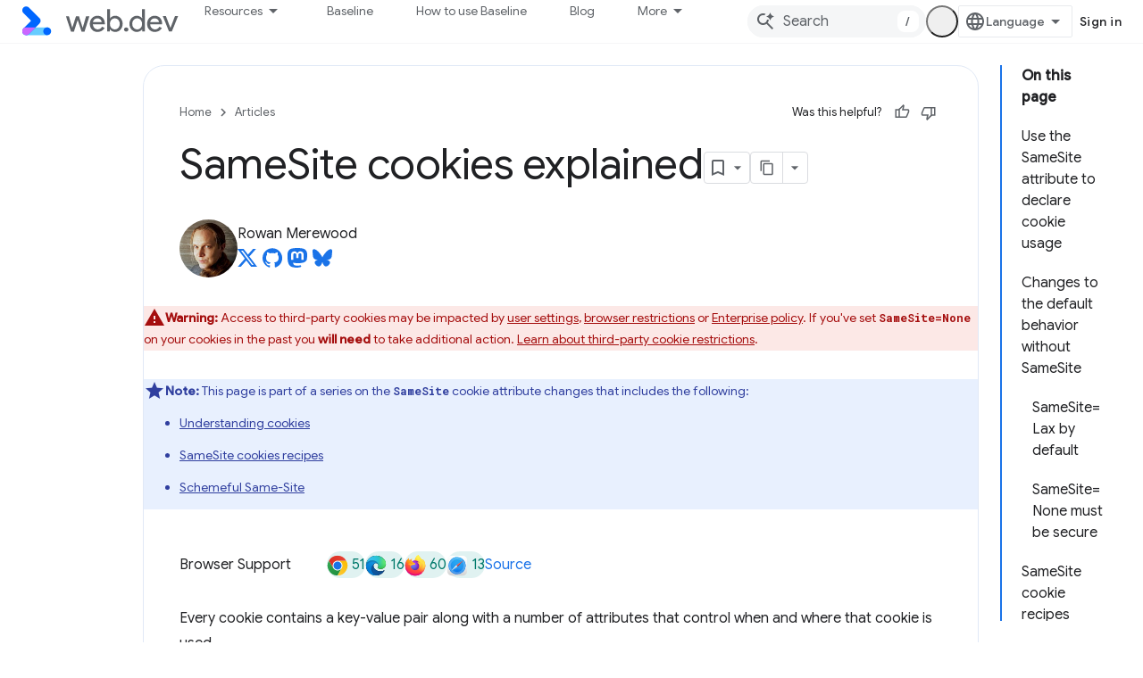

--- FILE ---
content_type: text/html; charset=utf-8
request_url: https://web.dev/articles/samesite-cookies-explained
body_size: 25941
content:









<!doctype html>
<html 
      lang="en"
      dir="ltr">
  <head>
    <meta name="google-signin-client-id" content="157101835696-ooapojlodmuabs2do2vuhhnf90bccmoi.apps.googleusercontent.com"><meta name="google-signin-scope"
          content="profile email https://www.googleapis.com/auth/developerprofiles https://www.googleapis.com/auth/developerprofiles.award https://www.googleapis.com/auth/devprofiles.full_control.firstparty"><meta property="og:site_name" content="web.dev">
    <meta property="og:type" content="website"><meta name="theme-color" content="#3740ff"><meta charset="utf-8">
    <meta content="IE=Edge" http-equiv="X-UA-Compatible">
    <meta name="viewport" content="width=device-width, initial-scale=1">
    

    <link rel="manifest" href="/_pwa/web/manifest.json"
          crossorigin="use-credentials">
    <link rel="preconnect" href="//www.gstatic.com" crossorigin>
    <link rel="preconnect" href="//fonts.gstatic.com" crossorigin>
    <link rel="preconnect" href="//fonts.googleapis.com" crossorigin>
    <link rel="preconnect" href="//apis.google.com" crossorigin>
    <link rel="preconnect" href="//www.google-analytics.com" crossorigin><link rel="stylesheet" href="//fonts.googleapis.com/css?family=Google+Sans:400,500|Roboto:400,400italic,500,500italic,700,700italic|Roboto+Mono:400,500,700&display=swap">
      <link rel="stylesheet"
            href="//fonts.googleapis.com/css2?family=Material+Icons&family=Material+Symbols+Outlined&display=block"><link rel="stylesheet" href="https://www.gstatic.com/devrel-devsite/prod/v3df8aae39978de8281d519c083a1ff09816fe422ab8f1bf9f8e360a62fb9949d/web/css/app.css">
      
        <link rel="stylesheet" href="https://www.gstatic.com/devrel-devsite/prod/v3df8aae39978de8281d519c083a1ff09816fe422ab8f1bf9f8e360a62fb9949d/web/css/dark-theme.css" disabled>
      <link rel="shortcut icon" href="https://www.gstatic.com/devrel-devsite/prod/v3df8aae39978de8281d519c083a1ff09816fe422ab8f1bf9f8e360a62fb9949d/web/images/favicon.png">
    <link rel="apple-touch-icon" href="https://www.gstatic.com/devrel-devsite/prod/v3df8aae39978de8281d519c083a1ff09816fe422ab8f1bf9f8e360a62fb9949d/web/images/touchicon-180.png"><link rel="canonical" href="https://web.dev/articles/samesite-cookies-explained"><link rel="search" type="application/opensearchdescription+xml"
            title="web.dev" href="https://web.dev/s/opensearch.xml">
      <link rel="alternate" hreflang="en"
          href="https://web.dev/articles/samesite-cookies-explained" /><link rel="alternate" hreflang="x-default" href="https://web.dev/articles/samesite-cookies-explained" /><link rel="alternate" hreflang="ar"
          href="https://web.dev/articles/samesite-cookies-explained?hl=ar" /><link rel="alternate" hreflang="bn"
          href="https://web.dev/articles/samesite-cookies-explained?hl=bn" /><link rel="alternate" hreflang="zh-Hans"
          href="https://web.dev/articles/samesite-cookies-explained?hl=zh-cn" /><link rel="alternate" hreflang="zh-Hant"
          href="https://web.dev/articles/samesite-cookies-explained?hl=zh-tw" /><link rel="alternate" hreflang="fa"
          href="https://web.dev/articles/samesite-cookies-explained?hl=fa" /><link rel="alternate" hreflang="fr"
          href="https://web.dev/articles/samesite-cookies-explained?hl=fr" /><link rel="alternate" hreflang="de"
          href="https://web.dev/articles/samesite-cookies-explained?hl=de" /><link rel="alternate" hreflang="he"
          href="https://web.dev/articles/samesite-cookies-explained?hl=he" /><link rel="alternate" hreflang="hi"
          href="https://web.dev/articles/samesite-cookies-explained?hl=hi" /><link rel="alternate" hreflang="id"
          href="https://web.dev/articles/samesite-cookies-explained?hl=id" /><link rel="alternate" hreflang="it"
          href="https://web.dev/articles/samesite-cookies-explained?hl=it" /><link rel="alternate" hreflang="ja"
          href="https://web.dev/articles/samesite-cookies-explained?hl=ja" /><link rel="alternate" hreflang="ko"
          href="https://web.dev/articles/samesite-cookies-explained?hl=ko" /><link rel="alternate" hreflang="pl"
          href="https://web.dev/articles/samesite-cookies-explained?hl=pl" /><link rel="alternate" hreflang="pt-BR"
          href="https://web.dev/articles/samesite-cookies-explained?hl=pt-br" /><link rel="alternate" hreflang="ru"
          href="https://web.dev/articles/samesite-cookies-explained?hl=ru" /><link rel="alternate" hreflang="es"
          href="https://web.dev/articles/samesite-cookies-explained?hl=es" /><link rel="alternate" hreflang="es-419"
          href="https://web.dev/articles/samesite-cookies-explained?hl=es-419" /><link rel="alternate" hreflang="th"
          href="https://web.dev/articles/samesite-cookies-explained?hl=th" /><link rel="alternate" hreflang="tr"
          href="https://web.dev/articles/samesite-cookies-explained?hl=tr" /><link rel="alternate" hreflang="vi"
          href="https://web.dev/articles/samesite-cookies-explained?hl=vi" /><link rel="alternate" hreflang="en-cn"
          href="https://web.developers.google.cn/articles/samesite-cookies-explained" /><link rel="alternate" hreflang="x-default" href="https://web.developers.google.cn/articles/samesite-cookies-explained" /><link rel="alternate" hreflang="ar-cn"
          href="https://web.developers.google.cn/articles/samesite-cookies-explained?hl=ar" /><link rel="alternate" hreflang="bn-cn"
          href="https://web.developers.google.cn/articles/samesite-cookies-explained?hl=bn" /><link rel="alternate" hreflang="zh-Hans-cn"
          href="https://web.developers.google.cn/articles/samesite-cookies-explained?hl=zh-cn" /><link rel="alternate" hreflang="zh-Hant-cn"
          href="https://web.developers.google.cn/articles/samesite-cookies-explained?hl=zh-tw" /><link rel="alternate" hreflang="fa-cn"
          href="https://web.developers.google.cn/articles/samesite-cookies-explained?hl=fa" /><link rel="alternate" hreflang="fr-cn"
          href="https://web.developers.google.cn/articles/samesite-cookies-explained?hl=fr" /><link rel="alternate" hreflang="de-cn"
          href="https://web.developers.google.cn/articles/samesite-cookies-explained?hl=de" /><link rel="alternate" hreflang="he-cn"
          href="https://web.developers.google.cn/articles/samesite-cookies-explained?hl=he" /><link rel="alternate" hreflang="hi-cn"
          href="https://web.developers.google.cn/articles/samesite-cookies-explained?hl=hi" /><link rel="alternate" hreflang="id-cn"
          href="https://web.developers.google.cn/articles/samesite-cookies-explained?hl=id" /><link rel="alternate" hreflang="it-cn"
          href="https://web.developers.google.cn/articles/samesite-cookies-explained?hl=it" /><link rel="alternate" hreflang="ja-cn"
          href="https://web.developers.google.cn/articles/samesite-cookies-explained?hl=ja" /><link rel="alternate" hreflang="ko-cn"
          href="https://web.developers.google.cn/articles/samesite-cookies-explained?hl=ko" /><link rel="alternate" hreflang="pl-cn"
          href="https://web.developers.google.cn/articles/samesite-cookies-explained?hl=pl" /><link rel="alternate" hreflang="pt-BR-cn"
          href="https://web.developers.google.cn/articles/samesite-cookies-explained?hl=pt-br" /><link rel="alternate" hreflang="ru-cn"
          href="https://web.developers.google.cn/articles/samesite-cookies-explained?hl=ru" /><link rel="alternate" hreflang="es-cn"
          href="https://web.developers.google.cn/articles/samesite-cookies-explained?hl=es" /><link rel="alternate" hreflang="es-419-cn"
          href="https://web.developers.google.cn/articles/samesite-cookies-explained?hl=es-419" /><link rel="alternate" hreflang="th-cn"
          href="https://web.developers.google.cn/articles/samesite-cookies-explained?hl=th" /><link rel="alternate" hreflang="tr-cn"
          href="https://web.developers.google.cn/articles/samesite-cookies-explained?hl=tr" /><link rel="alternate" hreflang="vi-cn"
          href="https://web.developers.google.cn/articles/samesite-cookies-explained?hl=vi" /><title>SameSite cookies explained &nbsp;|&nbsp; Articles &nbsp;|&nbsp; web.dev</title>

<meta property="og:title" content="SameSite cookies explained &nbsp;|&nbsp; Articles &nbsp;|&nbsp; web.dev"><meta name="description" content="Learn to mark your cookies for first-party and third-party usage with the SameSite attribute. You can enhance your site&amp;#39;s security by using SameSite&amp;#39;s Lax and Strict values to improve protection against CSRF attacks. Specifying the new None attribute lets you explicitly mark your cookies for cross-site usage.">
  <meta property="og:description" content="Learn to mark your cookies for first-party and third-party usage with the SameSite attribute. You can enhance your site&amp;#39;s security by using SameSite&amp;#39;s Lax and Strict values to improve protection against CSRF attacks. Specifying the new None attribute lets you explicitly mark your cookies for cross-site usage."><meta property="og:url" content="https://web.dev/articles/samesite-cookies-explained"><meta property="og:locale" content="en"><script type="application/ld+json">
  {
    "@context": "https://schema.org",
    "@type": "Article",
    "dateModified": "2019-05-07",
    "headline": "SameSite cookies explained"
  }
</script><script type="application/ld+json">
  {
    "@context": "https://schema.org",
    "@type": "BreadcrumbList",
    "itemListElement": [{
      "@type": "ListItem",
      "position": 1,
      "name": "Articles",
      "item": "https://web.dev/articles"
    },{
      "@type": "ListItem",
      "position": 2,
      "name": "SameSite cookies explained",
      "item": "https://web.dev/articles/samesite-cookies-explained"
    }]
  }
  </script>
  

  

  

  

  

  


    
      <link rel="stylesheet" href="/extras.css"></head>
  <body class="color-scheme--light"
        template="page"
        theme="web-theme"
        type="article"
        
        appearance
        
        layout="docs"
        
        
        
        
        
        display-toc
        pending>
  
    <devsite-progress type="indeterminate" id="app-progress"></devsite-progress>
  
  
    <a href="#main-content" class="skip-link button">
      
      Skip to main content
    </a>
    <section class="devsite-wrapper">
      <devsite-cookie-notification-bar></devsite-cookie-notification-bar><devsite-header role="banner">
  
    





















<div class="devsite-header--inner" data-nosnippet>
  <div class="devsite-top-logo-row-wrapper-wrapper">
    <div class="devsite-top-logo-row-wrapper">
      <div class="devsite-top-logo-row">
        <button type="button" id="devsite-hamburger-menu"
          class="devsite-header-icon-button button-flat material-icons gc-analytics-event"
          data-category="Site-Wide Custom Events"
          data-label="Navigation menu button"
          visually-hidden
          aria-label="Open menu">
        </button>
        
<div class="devsite-product-name-wrapper">

  <a href="/" class="devsite-site-logo-link gc-analytics-event"
   data-category="Site-Wide Custom Events" data-label="Site logo" track-type="globalNav"
   track-name="webDev" track-metadata-position="nav"
   track-metadata-eventDetail="nav">
  
  <picture>
    
    <source srcset="https://www.gstatic.com/devrel-devsite/prod/v3df8aae39978de8281d519c083a1ff09816fe422ab8f1bf9f8e360a62fb9949d/web/images/lockup-dark-theme.svg"
            media="(prefers-color-scheme: dark)"
            class="devsite-dark-theme">
    
    <img src="https://www.gstatic.com/devrel-devsite/prod/v3df8aae39978de8281d519c083a1ff09816fe422ab8f1bf9f8e360a62fb9949d/web/images/lockup.svg" class="devsite-site-logo" alt="web.dev">
  </picture>
  
</a>



  
  
  <span class="devsite-product-name">
    <ul class="devsite-breadcrumb-list"
  >
  
  <li class="devsite-breadcrumb-item
             ">
    
    
    
      
      
    
  </li>
  
</ul>
  </span>

</div>
        <div class="devsite-top-logo-row-middle">
          <div class="devsite-header-upper-tabs">
            
              
              
  <devsite-tabs class="upper-tabs">

    <nav class="devsite-tabs-wrapper" aria-label="Upper tabs">
      
        
          <tab class="devsite-dropdown
    devsite-dropdown-full
    
    
    ">
  
    <button
      class="devsite-tabs-content devsite-tabs-dropdown-only gc-analytics-event  devsite-icon devsite-icon-arrow-drop-down"
  
       track-type="nav"
       track-metadata-position="nav - resources"
       track-metadata-module="primary nav"
       
       
         
           data-category="Site-Wide Custom Events"
         
           data-label="Tab: Resources"
         
           track-name="resources"
         
       >
    Resources
  
  </button>
  
  <div class="devsite-tabs-dropdown" role="menu" aria-label="submenu" hidden>
    
    <div class="devsite-tabs-dropdown-content">
      
        <div class="devsite-tabs-dropdown-column
                    ">
          
            <ul class="devsite-tabs-dropdown-section
                       build-icon web-dev-subnav">
              
                <li class="devsite-nav-title" role="heading" tooltip>Web Platform</li>
              
              
                <li class="devsite-nav-description">Dive into the web platform, at your pace.
</li>
              
              
                <li class="devsite-nav-item">
                  <a href="https://web.dev/html"
                    
                     track-type="nav"
                     track-metadata-eventdetail="https://web.dev/html"
                     track-metadata-position="nav - resources"
                     track-metadata-module="tertiary nav"
                     
                       track-metadata-module_headline="web platform"
                     
                     tooltip
                  >
                    
                    <div class="devsite-nav-item-title">
                      HTML
                    </div>
                    
                  </a>
                </li>
              
                <li class="devsite-nav-item">
                  <a href="https://web.dev/css"
                    
                     track-type="nav"
                     track-metadata-eventdetail="https://web.dev/css"
                     track-metadata-position="nav - resources"
                     track-metadata-module="tertiary nav"
                     
                       track-metadata-module_headline="web platform"
                     
                     tooltip
                  >
                    
                    <div class="devsite-nav-item-title">
                      CSS
                    </div>
                    
                  </a>
                </li>
              
                <li class="devsite-nav-item">
                  <a href="https://web.dev/javascript"
                    
                     track-type="nav"
                     track-metadata-eventdetail="https://web.dev/javascript"
                     track-metadata-position="nav - resources"
                     track-metadata-module="tertiary nav"
                     
                       track-metadata-module_headline="web platform"
                     
                     tooltip
                  >
                    
                    <div class="devsite-nav-item-title">
                      JavaScript
                    </div>
                    
                  </a>
                </li>
              
            </ul>
          
        </div>
      
        <div class="devsite-tabs-dropdown-column
                    ">
          
            <ul class="devsite-tabs-dropdown-section
                       build-icon web-dev-subnav">
              
                <li class="devsite-nav-title" role="heading" tooltip>User experience</li>
              
              
                <li class="devsite-nav-description">Learn how to build better user experiences.
</li>
              
              
                <li class="devsite-nav-item">
                  <a href="https://web.dev/performance"
                    
                     track-type="nav"
                     track-metadata-eventdetail="https://web.dev/performance"
                     track-metadata-position="nav - resources"
                     track-metadata-module="tertiary nav"
                     
                       track-metadata-module_headline="user experience"
                     
                     tooltip
                  >
                    
                    <div class="devsite-nav-item-title">
                      Performance
                    </div>
                    
                  </a>
                </li>
              
                <li class="devsite-nav-item">
                  <a href="https://web.dev/accessibility"
                    
                     track-type="nav"
                     track-metadata-eventdetail="https://web.dev/accessibility"
                     track-metadata-position="nav - resources"
                     track-metadata-module="tertiary nav"
                     
                       track-metadata-module_headline="user experience"
                     
                     tooltip
                  >
                    
                    <div class="devsite-nav-item-title">
                      Accessibility
                    </div>
                    
                  </a>
                </li>
              
                <li class="devsite-nav-item">
                  <a href="https://web.dev/identity"
                    
                     track-type="nav"
                     track-metadata-eventdetail="https://web.dev/identity"
                     track-metadata-position="nav - resources"
                     track-metadata-module="tertiary nav"
                     
                       track-metadata-module_headline="user experience"
                     
                     tooltip
                  >
                    
                    <div class="devsite-nav-item-title">
                      Identity
                    </div>
                    
                  </a>
                </li>
              
            </ul>
          
        </div>
      
        <div class="devsite-tabs-dropdown-column
                    ">
          
            <ul class="devsite-tabs-dropdown-section
                       productivity-icon web-dev-subnav">
              
                <li class="devsite-nav-title" role="heading" tooltip>Learn</li>
              
              
                <li class="devsite-nav-description">Get up to speed on web development.</li>
              
              
                <li class="devsite-nav-item">
                  <a href="https://web.dev/learn/html"
                    
                     track-type="nav"
                     track-metadata-eventdetail="https://web.dev/learn/html"
                     track-metadata-position="nav - resources"
                     track-metadata-module="tertiary nav"
                     
                       track-metadata-module_headline="learn"
                     
                     tooltip
                  >
                    
                    <div class="devsite-nav-item-title">
                      Learn HTML
                    </div>
                    
                  </a>
                </li>
              
                <li class="devsite-nav-item">
                  <a href="https://web.dev/learn/css"
                    
                     track-type="nav"
                     track-metadata-eventdetail="https://web.dev/learn/css"
                     track-metadata-position="nav - resources"
                     track-metadata-module="tertiary nav"
                     
                       track-metadata-module_headline="learn"
                     
                     tooltip
                  >
                    
                    <div class="devsite-nav-item-title">
                      Learn CSS
                    </div>
                    
                  </a>
                </li>
              
                <li class="devsite-nav-item">
                  <a href="https://web.dev/learn/javascript"
                    
                     track-type="nav"
                     track-metadata-eventdetail="https://web.dev/learn/javascript"
                     track-metadata-position="nav - resources"
                     track-metadata-module="tertiary nav"
                     
                       track-metadata-module_headline="learn"
                     
                     tooltip
                  >
                    
                    <div class="devsite-nav-item-title">
                      Learn JavaScript
                    </div>
                    
                  </a>
                </li>
              
                <li class="devsite-nav-item">
                  <a href="https://web.dev/learn/performance"
                    
                     track-type="nav"
                     track-metadata-eventdetail="https://web.dev/learn/performance"
                     track-metadata-position="nav - resources"
                     track-metadata-module="tertiary nav"
                     
                       track-metadata-module_headline="learn"
                     
                     tooltip
                  >
                    
                    <div class="devsite-nav-item-title">
                      Learn Performance
                    </div>
                    
                  </a>
                </li>
              
                <li class="devsite-nav-item">
                  <a href="https://web.dev/learn/accessibility"
                    
                     track-type="nav"
                     track-metadata-eventdetail="https://web.dev/learn/accessibility"
                     track-metadata-position="nav - resources"
                     track-metadata-module="tertiary nav"
                     
                       track-metadata-module_headline="learn"
                     
                     tooltip
                  >
                    
                    <div class="devsite-nav-item-title">
                      Learn Accessibility
                    </div>
                    
                  </a>
                </li>
              
                <li class="devsite-nav-item">
                  <a href="https://web.dev/learn"
                    
                     track-type="nav"
                     track-metadata-eventdetail="https://web.dev/learn"
                     track-metadata-position="nav - resources"
                     track-metadata-module="tertiary nav"
                     
                       track-metadata-module_headline="learn"
                     
                     tooltip
                  >
                    
                    <div class="devsite-nav-item-title">
                      More courses
                    </div>
                    
                  </a>
                </li>
              
            </ul>
          
        </div>
      
        <div class="devsite-tabs-dropdown-column
                    ">
          
            <ul class="devsite-tabs-dropdown-section
                       experience-icon web-dev-subnav">
              
                <li class="devsite-nav-title" role="heading" tooltip>Additional resources</li>
              
              
                <li class="devsite-nav-description">Explore content collections, patterns, and more.</li>
              
              
                <li class="devsite-nav-item">
                  <a href="https://web.dev/explore/ai"
                    
                     track-type="nav"
                     track-metadata-eventdetail="https://web.dev/explore/ai"
                     track-metadata-position="nav - resources"
                     track-metadata-module="tertiary nav"
                     
                       track-metadata-module_headline="additional resources"
                     
                     tooltip
                  >
                    
                    <div class="devsite-nav-item-title">
                      AI and the web
                    </div>
                    
                  </a>
                </li>
              
                <li class="devsite-nav-item">
                  <a href="https://web.dev/explore"
                    
                     track-type="nav"
                     track-metadata-eventdetail="https://web.dev/explore"
                     track-metadata-position="nav - resources"
                     track-metadata-module="tertiary nav"
                     
                       track-metadata-module_headline="additional resources"
                     
                     tooltip
                  >
                    
                    <div class="devsite-nav-item-title">
                      Explore
                    </div>
                    
                  </a>
                </li>
              
                <li class="devsite-nav-item">
                  <a href="https://pagespeed.web.dev/"
                    
                     track-type="nav"
                     track-metadata-eventdetail="https://pagespeed.web.dev/"
                     track-metadata-position="nav - resources"
                     track-metadata-module="tertiary nav"
                     
                       track-metadata-module_headline="additional resources"
                     
                     tooltip
                  >
                    
                    <div class="devsite-nav-item-title">
                      PageSpeed Insights
                    </div>
                    
                  </a>
                </li>
              
                <li class="devsite-nav-item">
                  <a href="https://web.dev/patterns"
                    
                     track-type="nav"
                     track-metadata-eventdetail="https://web.dev/patterns"
                     track-metadata-position="nav - resources"
                     track-metadata-module="tertiary nav"
                     
                       track-metadata-module_headline="additional resources"
                     
                     tooltip
                  >
                    
                    <div class="devsite-nav-item-title">
                      Patterns
                    </div>
                    
                  </a>
                </li>
              
                <li class="devsite-nav-item">
                  <a href="https://web.dev/shows"
                    
                     track-type="nav"
                     track-metadata-eventdetail="https://web.dev/shows"
                     track-metadata-position="nav - resources"
                     track-metadata-module="tertiary nav"
                     
                       track-metadata-module_headline="additional resources"
                     
                     tooltip
                  >
                    
                    <div class="devsite-nav-item-title">
                      Podcasts &amp; shows
                    </div>
                    
                  </a>
                </li>
              
                <li class="devsite-nav-item">
                  <a href="https://web.dev/newsletter"
                    
                     track-type="nav"
                     track-metadata-eventdetail="https://web.dev/newsletter"
                     track-metadata-position="nav - resources"
                     track-metadata-module="tertiary nav"
                     
                       track-metadata-module_headline="additional resources"
                     
                     tooltip
                  >
                    
                    <div class="devsite-nav-item-title">
                      Developer Newsletter
                    </div>
                    
                  </a>
                </li>
              
                <li class="devsite-nav-item">
                  <a href="https://web.dev/about"
                    
                     track-type="nav"
                     track-metadata-eventdetail="https://web.dev/about"
                     track-metadata-position="nav - resources"
                     track-metadata-module="tertiary nav"
                     
                       track-metadata-module_headline="additional resources"
                     
                     tooltip
                  >
                    
                    <div class="devsite-nav-item-title">
                      About web.dev
                    </div>
                    
                  </a>
                </li>
              
            </ul>
          
        </div>
      
    </div>
  </div>
</tab>
        
      
        
          <tab  >
            
    <a href="https://web.dev/baseline"
    class="devsite-tabs-content gc-analytics-event "
      track-metadata-eventdetail="https://web.dev/baseline"
    
       track-type="nav"
       track-metadata-position="nav - baseline"
       track-metadata-module="primary nav"
       
       
         
           data-category="Site-Wide Custom Events"
         
           data-label="Tab: Baseline"
         
           track-name="baseline"
         
       >
    Baseline
  
    </a>
    
  
          </tab>
        
      
        
          <tab  >
            
    <a href="https://web.dev/how-to-use-baseline"
    class="devsite-tabs-content gc-analytics-event "
      track-metadata-eventdetail="https://web.dev/how-to-use-baseline"
    
       track-type="nav"
       track-metadata-position="nav - how to use baseline"
       track-metadata-module="primary nav"
       
       
         
           data-category="Site-Wide Custom Events"
         
           data-label="Tab: How to use Baseline"
         
           track-name="how to use baseline"
         
       >
    How to use Baseline
  
    </a>
    
  
          </tab>
        
      
        
          <tab  >
            
    <a href="https://web.dev/blog"
    class="devsite-tabs-content gc-analytics-event "
      track-metadata-eventdetail="https://web.dev/blog"
    
       track-type="nav"
       track-metadata-position="nav - blog"
       track-metadata-module="primary nav"
       
       
         
           data-category="Site-Wide Custom Events"
         
           data-label="Tab: Blog"
         
           track-name="blog"
         
       >
    Blog
  
    </a>
    
  
          </tab>
        
      
        
          <tab  >
            
    <a href="https://web.dev/case-studies"
    class="devsite-tabs-content gc-analytics-event "
      track-metadata-eventdetail="https://web.dev/case-studies"
    
       track-type="nav"
       track-metadata-position="nav - case studies"
       track-metadata-module="primary nav"
       
       
         
           data-category="Site-Wide Custom Events"
         
           data-label="Tab: Case Studies"
         
           track-name="case studies"
         
       >
    Case Studies
  
    </a>
    
  
          </tab>
        
      
    </nav>

  </devsite-tabs>

            
           </div>
          
<devsite-search
    enable-signin
    enable-search
    enable-suggestions
      enable-query-completion
    
    enable-search-summaries
    project-name="Articles"
    tenant-name="web.dev"
    
    
    
    
    
    >
  <form class="devsite-search-form" action="https://web.dev/s/results" method="GET">
    <div class="devsite-search-container">
      <button type="button"
              search-open
              class="devsite-search-button devsite-header-icon-button button-flat material-icons"
              
              aria-label="Open search"></button>
      <div class="devsite-searchbox">
        <input
          aria-activedescendant=""
          aria-autocomplete="list"
          
          aria-label="Search"
          aria-expanded="false"
          aria-haspopup="listbox"
          autocomplete="off"
          class="devsite-search-field devsite-search-query"
          name="q"
          
          placeholder="Search"
          role="combobox"
          type="text"
          value=""
          >
          <div class="devsite-search-image material-icons" aria-hidden="true">
            
              <svg class="devsite-search-ai-image" width="24" height="24" viewBox="0 0 24 24" fill="none" xmlns="http://www.w3.org/2000/svg">
                  <g clip-path="url(#clip0_6641_386)">
                    <path d="M19.6 21L13.3 14.7C12.8 15.1 12.225 15.4167 11.575 15.65C10.925 15.8833 10.2333 16 9.5 16C7.68333 16 6.14167 15.375 4.875 14.125C3.625 12.8583 3 11.3167 3 9.5C3 7.68333 3.625 6.15 4.875 4.9C6.14167 3.63333 7.68333 3 9.5 3C10.0167 3 10.5167 3.05833 11 3.175C11.4833 3.275 11.9417 3.43333 12.375 3.65L10.825 5.2C10.6083 5.13333 10.3917 5.08333 10.175 5.05C9.95833 5.01667 9.73333 5 9.5 5C8.25 5 7.18333 5.44167 6.3 6.325C5.43333 7.19167 5 8.25 5 9.5C5 10.75 5.43333 11.8167 6.3 12.7C7.18333 13.5667 8.25 14 9.5 14C10.6667 14 11.6667 13.625 12.5 12.875C13.35 12.1083 13.8417 11.15 13.975 10H15.975C15.925 10.6333 15.7833 11.2333 15.55 11.8C15.3333 12.3667 15.05 12.8667 14.7 13.3L21 19.6L19.6 21ZM17.5 12C17.5 10.4667 16.9667 9.16667 15.9 8.1C14.8333 7.03333 13.5333 6.5 12 6.5C13.5333 6.5 14.8333 5.96667 15.9 4.9C16.9667 3.83333 17.5 2.53333 17.5 0.999999C17.5 2.53333 18.0333 3.83333 19.1 4.9C20.1667 5.96667 21.4667 6.5 23 6.5C21.4667 6.5 20.1667 7.03333 19.1 8.1C18.0333 9.16667 17.5 10.4667 17.5 12Z" fill="#5F6368"/>
                  </g>
                <defs>
                <clipPath id="clip0_6641_386">
                <rect width="24" height="24" fill="white"/>
                </clipPath>
                </defs>
              </svg>
            
          </div>
          <div class="devsite-search-shortcut-icon-container" aria-hidden="true">
            <kbd class="devsite-search-shortcut-icon">/</kbd>
          </div>
      </div>
    </div>
  </form>
  <button type="button"
          search-close
          class="devsite-search-button devsite-header-icon-button button-flat material-icons"
          
          aria-label="Close search"></button>
</devsite-search>

        </div>

        

          

          

          <devsite-appearance-selector></devsite-appearance-selector>

          
<devsite-language-selector>
  <ul role="presentation">
    
    
    <li role="presentation">
      <a role="menuitem" lang="en"
        >English</a>
    </li>
    
    <li role="presentation">
      <a role="menuitem" lang="de"
        >Deutsch</a>
    </li>
    
    <li role="presentation">
      <a role="menuitem" lang="es"
        >Español</a>
    </li>
    
    <li role="presentation">
      <a role="menuitem" lang="es_419"
        >Español – América Latina</a>
    </li>
    
    <li role="presentation">
      <a role="menuitem" lang="fr"
        >Français</a>
    </li>
    
    <li role="presentation">
      <a role="menuitem" lang="id"
        >Indonesia</a>
    </li>
    
    <li role="presentation">
      <a role="menuitem" lang="it"
        >Italiano</a>
    </li>
    
    <li role="presentation">
      <a role="menuitem" lang="pl"
        >Polski</a>
    </li>
    
    <li role="presentation">
      <a role="menuitem" lang="pt_br"
        >Português – Brasil</a>
    </li>
    
    <li role="presentation">
      <a role="menuitem" lang="vi"
        >Tiếng Việt</a>
    </li>
    
    <li role="presentation">
      <a role="menuitem" lang="tr"
        >Türkçe</a>
    </li>
    
    <li role="presentation">
      <a role="menuitem" lang="ru"
        >Русский</a>
    </li>
    
    <li role="presentation">
      <a role="menuitem" lang="he"
        >עברית</a>
    </li>
    
    <li role="presentation">
      <a role="menuitem" lang="ar"
        >العربيّة</a>
    </li>
    
    <li role="presentation">
      <a role="menuitem" lang="fa"
        >فارسی</a>
    </li>
    
    <li role="presentation">
      <a role="menuitem" lang="hi"
        >हिंदी</a>
    </li>
    
    <li role="presentation">
      <a role="menuitem" lang="bn"
        >বাংলা</a>
    </li>
    
    <li role="presentation">
      <a role="menuitem" lang="th"
        >ภาษาไทย</a>
    </li>
    
    <li role="presentation">
      <a role="menuitem" lang="zh_cn"
        >中文 – 简体</a>
    </li>
    
    <li role="presentation">
      <a role="menuitem" lang="zh_tw"
        >中文 – 繁體</a>
    </li>
    
    <li role="presentation">
      <a role="menuitem" lang="ja"
        >日本語</a>
    </li>
    
    <li role="presentation">
      <a role="menuitem" lang="ko"
        >한국어</a>
    </li>
    
  </ul>
</devsite-language-selector>


          

        

        
          <devsite-user 
                        
                        
                          enable-profiles
                        
                        
                        id="devsite-user">
            
              
              <span class="button devsite-top-button" aria-hidden="true" visually-hidden>Sign in</span>
            
          </devsite-user>
        
        
        
      </div>
    </div>
  </div>



  <div class="devsite-collapsible-section
    
      devsite-header-no-lower-tabs
    ">
    <div class="devsite-header-background">
      
        
      
      
    </div>
  </div>

</div>



  
</devsite-header>
      <devsite-book-nav scrollbars hidden>
        
          





















<div class="devsite-book-nav-filter"
     hidden>
  <span class="filter-list-icon material-icons" aria-hidden="true"></span>
  <input type="text"
         placeholder="Filter"
         
         aria-label="Type to filter"
         role="searchbox">
  
  <span class="filter-clear-button hidden"
        data-title="Clear filter"
        aria-label="Clear filter"
        role="button"
        tabindex="0"></span>
</div>

<nav class="devsite-book-nav devsite-nav nocontent"
     aria-label="Side menu">
  <div class="devsite-mobile-header">
    <button type="button"
            id="devsite-close-nav"
            class="devsite-header-icon-button button-flat material-icons gc-analytics-event"
            data-category="Site-Wide Custom Events"
            data-label="Close navigation"
            aria-label="Close navigation">
    </button>
    <div class="devsite-product-name-wrapper">

  <a href="/" class="devsite-site-logo-link gc-analytics-event"
   data-category="Site-Wide Custom Events" data-label="Site logo" track-type="globalNav"
   track-name="webDev" track-metadata-position="nav"
   track-metadata-eventDetail="nav">
  
  <picture>
    
    <source srcset="https://www.gstatic.com/devrel-devsite/prod/v3df8aae39978de8281d519c083a1ff09816fe422ab8f1bf9f8e360a62fb9949d/web/images/lockup-dark-theme.svg"
            media="(prefers-color-scheme: dark)"
            class="devsite-dark-theme">
    
    <img src="https://www.gstatic.com/devrel-devsite/prod/v3df8aae39978de8281d519c083a1ff09816fe422ab8f1bf9f8e360a62fb9949d/web/images/lockup.svg" class="devsite-site-logo" alt="web.dev">
  </picture>
  
</a>


  
      <span class="devsite-product-name">
        
        
        <ul class="devsite-breadcrumb-list"
  >
  
  <li class="devsite-breadcrumb-item
             ">
    
    
    
      
      
    
  </li>
  
</ul>
      </span>
    

</div>
  </div>

  <div class="devsite-book-nav-wrapper">
    <div class="devsite-mobile-nav-top">
      
        <ul class="devsite-nav-list">
          
            <li class="devsite-nav-item">
              
  
  <span
    
       class="devsite-nav-title"
       tooltip
    
    
      
        data-category="Site-Wide Custom Events"
      
        data-label="Tab: Resources"
      
        track-name="resources"
      
    >
  
    <span class="devsite-nav-text" tooltip >
      Resources
   </span>
    
  
  </span>
  

  
    <ul class="devsite-nav-responsive-tabs devsite-nav-has-menu
               ">
      
<li class="devsite-nav-item">

  
  <span
    
       class="devsite-nav-title"
       tooltip
    
    
      
        data-category="Site-Wide Custom Events"
      
        data-label="Tab: Resources"
      
        track-name="resources"
      
    >
  
    <span class="devsite-nav-text" tooltip menu="Resources">
      More
   </span>
    
    <span class="devsite-nav-icon material-icons" data-icon="forward"
          menu="Resources">
    </span>
    
  
  </span>
  

</li>

    </ul>
  
              
            </li>
          
            <li class="devsite-nav-item">
              
  
  <a href="/baseline"
    
       class="devsite-nav-title gc-analytics-event
              
              "
    

    
      
        data-category="Site-Wide Custom Events"
      
        data-label="Tab: Baseline"
      
        track-name="baseline"
      
    
     data-category="Site-Wide Custom Events"
     data-label="Responsive Tab: Baseline"
     track-type="globalNav"
     track-metadata-eventDetail="globalMenu"
     track-metadata-position="nav">
  
    <span class="devsite-nav-text" tooltip >
      Baseline
   </span>
    
  
  </a>
  

  
              
            </li>
          
            <li class="devsite-nav-item">
              
  
  <a href="/how-to-use-baseline"
    
       class="devsite-nav-title gc-analytics-event
              
              "
    

    
      
        data-category="Site-Wide Custom Events"
      
        data-label="Tab: How to use Baseline"
      
        track-name="how to use baseline"
      
    
     data-category="Site-Wide Custom Events"
     data-label="Responsive Tab: How to use Baseline"
     track-type="globalNav"
     track-metadata-eventDetail="globalMenu"
     track-metadata-position="nav">
  
    <span class="devsite-nav-text" tooltip >
      How to use Baseline
   </span>
    
  
  </a>
  

  
              
            </li>
          
            <li class="devsite-nav-item">
              
  
  <a href="/blog"
    
       class="devsite-nav-title gc-analytics-event
              
              "
    

    
      
        data-category="Site-Wide Custom Events"
      
        data-label="Tab: Blog"
      
        track-name="blog"
      
    
     data-category="Site-Wide Custom Events"
     data-label="Responsive Tab: Blog"
     track-type="globalNav"
     track-metadata-eventDetail="globalMenu"
     track-metadata-position="nav">
  
    <span class="devsite-nav-text" tooltip >
      Blog
   </span>
    
  
  </a>
  

  
              
            </li>
          
            <li class="devsite-nav-item">
              
  
  <a href="/case-studies"
    
       class="devsite-nav-title gc-analytics-event
              
              "
    

    
      
        data-category="Site-Wide Custom Events"
      
        data-label="Tab: Case Studies"
      
        track-name="case studies"
      
    
     data-category="Site-Wide Custom Events"
     data-label="Responsive Tab: Case Studies"
     track-type="globalNav"
     track-metadata-eventDetail="globalMenu"
     track-metadata-position="nav">
  
    <span class="devsite-nav-text" tooltip >
      Case Studies
   </span>
    
  
  </a>
  

  
              
            </li>
          
          
          
        </ul>
      
    </div>
    
      <div class="devsite-mobile-nav-bottom">
        
        
          
    
      
      <ul class="devsite-nav-list" menu="Resources"
          aria-label="Side menu" hidden>
        
          
            
              
<li class="devsite-nav-item devsite-nav-heading">

  
  <span
    
       class="devsite-nav-title"
       tooltip
    
    >
  
    <span class="devsite-nav-text" tooltip >
      Web Platform
   </span>
    
  
  </span>
  

</li>

            
            
              
<li class="devsite-nav-item">

  
  <a href="/html"
    
       class="devsite-nav-title gc-analytics-event
              
              "
    

    
     data-category="Site-Wide Custom Events"
     data-label="Responsive Tab: HTML"
     track-type="navMenu"
     track-metadata-eventDetail="globalMenu"
     track-metadata-position="nav">
  
    <span class="devsite-nav-text" tooltip >
      HTML
   </span>
    
  
  </a>
  

</li>

            
              
<li class="devsite-nav-item">

  
  <a href="/css"
    
       class="devsite-nav-title gc-analytics-event
              
              "
    

    
     data-category="Site-Wide Custom Events"
     data-label="Responsive Tab: CSS"
     track-type="navMenu"
     track-metadata-eventDetail="globalMenu"
     track-metadata-position="nav">
  
    <span class="devsite-nav-text" tooltip >
      CSS
   </span>
    
  
  </a>
  

</li>

            
              
<li class="devsite-nav-item">

  
  <a href="/javascript"
    
       class="devsite-nav-title gc-analytics-event
              
              "
    

    
     data-category="Site-Wide Custom Events"
     data-label="Responsive Tab: JavaScript"
     track-type="navMenu"
     track-metadata-eventDetail="globalMenu"
     track-metadata-position="nav">
  
    <span class="devsite-nav-text" tooltip >
      JavaScript
   </span>
    
  
  </a>
  

</li>

            
          
        
          
            
              
<li class="devsite-nav-item devsite-nav-heading">

  
  <span
    
       class="devsite-nav-title"
       tooltip
    
    >
  
    <span class="devsite-nav-text" tooltip >
      User experience
   </span>
    
  
  </span>
  

</li>

            
            
              
<li class="devsite-nav-item">

  
  <a href="/performance"
    
       class="devsite-nav-title gc-analytics-event
              
              "
    

    
     data-category="Site-Wide Custom Events"
     data-label="Responsive Tab: Performance"
     track-type="navMenu"
     track-metadata-eventDetail="globalMenu"
     track-metadata-position="nav">
  
    <span class="devsite-nav-text" tooltip >
      Performance
   </span>
    
  
  </a>
  

</li>

            
              
<li class="devsite-nav-item">

  
  <a href="/accessibility"
    
       class="devsite-nav-title gc-analytics-event
              
              "
    

    
     data-category="Site-Wide Custom Events"
     data-label="Responsive Tab: Accessibility"
     track-type="navMenu"
     track-metadata-eventDetail="globalMenu"
     track-metadata-position="nav">
  
    <span class="devsite-nav-text" tooltip >
      Accessibility
   </span>
    
  
  </a>
  

</li>

            
              
<li class="devsite-nav-item">

  
  <a href="/identity"
    
       class="devsite-nav-title gc-analytics-event
              
              "
    

    
     data-category="Site-Wide Custom Events"
     data-label="Responsive Tab: Identity"
     track-type="navMenu"
     track-metadata-eventDetail="globalMenu"
     track-metadata-position="nav">
  
    <span class="devsite-nav-text" tooltip >
      Identity
   </span>
    
  
  </a>
  

</li>

            
          
        
          
            
              
<li class="devsite-nav-item devsite-nav-heading">

  
  <span
    
       class="devsite-nav-title"
       tooltip
    
    >
  
    <span class="devsite-nav-text" tooltip >
      Learn
   </span>
    
  
  </span>
  

</li>

            
            
              
<li class="devsite-nav-item">

  
  <a href="/learn/html"
    
       class="devsite-nav-title gc-analytics-event
              
              "
    

    
     data-category="Site-Wide Custom Events"
     data-label="Responsive Tab: Learn HTML"
     track-type="navMenu"
     track-metadata-eventDetail="globalMenu"
     track-metadata-position="nav">
  
    <span class="devsite-nav-text" tooltip >
      Learn HTML
   </span>
    
  
  </a>
  

</li>

            
              
<li class="devsite-nav-item">

  
  <a href="/learn/css"
    
       class="devsite-nav-title gc-analytics-event
              
              "
    

    
     data-category="Site-Wide Custom Events"
     data-label="Responsive Tab: Learn CSS"
     track-type="navMenu"
     track-metadata-eventDetail="globalMenu"
     track-metadata-position="nav">
  
    <span class="devsite-nav-text" tooltip >
      Learn CSS
   </span>
    
  
  </a>
  

</li>

            
              
<li class="devsite-nav-item">

  
  <a href="/learn/javascript"
    
       class="devsite-nav-title gc-analytics-event
              
              "
    

    
     data-category="Site-Wide Custom Events"
     data-label="Responsive Tab: Learn JavaScript"
     track-type="navMenu"
     track-metadata-eventDetail="globalMenu"
     track-metadata-position="nav">
  
    <span class="devsite-nav-text" tooltip >
      Learn JavaScript
   </span>
    
  
  </a>
  

</li>

            
              
<li class="devsite-nav-item">

  
  <a href="/learn/performance"
    
       class="devsite-nav-title gc-analytics-event
              
              "
    

    
     data-category="Site-Wide Custom Events"
     data-label="Responsive Tab: Learn Performance"
     track-type="navMenu"
     track-metadata-eventDetail="globalMenu"
     track-metadata-position="nav">
  
    <span class="devsite-nav-text" tooltip >
      Learn Performance
   </span>
    
  
  </a>
  

</li>

            
              
<li class="devsite-nav-item">

  
  <a href="/learn/accessibility"
    
       class="devsite-nav-title gc-analytics-event
              
              "
    

    
     data-category="Site-Wide Custom Events"
     data-label="Responsive Tab: Learn Accessibility"
     track-type="navMenu"
     track-metadata-eventDetail="globalMenu"
     track-metadata-position="nav">
  
    <span class="devsite-nav-text" tooltip >
      Learn Accessibility
   </span>
    
  
  </a>
  

</li>

            
              
<li class="devsite-nav-item">

  
  <a href="/learn"
    
       class="devsite-nav-title gc-analytics-event
              
              "
    

    
     data-category="Site-Wide Custom Events"
     data-label="Responsive Tab: More courses"
     track-type="navMenu"
     track-metadata-eventDetail="globalMenu"
     track-metadata-position="nav">
  
    <span class="devsite-nav-text" tooltip >
      More courses
   </span>
    
  
  </a>
  

</li>

            
          
        
          
            
              
<li class="devsite-nav-item devsite-nav-heading">

  
  <span
    
       class="devsite-nav-title"
       tooltip
    
    >
  
    <span class="devsite-nav-text" tooltip >
      Additional resources
   </span>
    
  
  </span>
  

</li>

            
            
              
<li class="devsite-nav-item">

  
  <a href="/explore/ai"
    
       class="devsite-nav-title gc-analytics-event
              
              "
    

    
     data-category="Site-Wide Custom Events"
     data-label="Responsive Tab: AI and the web"
     track-type="navMenu"
     track-metadata-eventDetail="globalMenu"
     track-metadata-position="nav">
  
    <span class="devsite-nav-text" tooltip >
      AI and the web
   </span>
    
  
  </a>
  

</li>

            
              
<li class="devsite-nav-item">

  
  <a href="/explore"
    
       class="devsite-nav-title gc-analytics-event
              
              "
    

    
     data-category="Site-Wide Custom Events"
     data-label="Responsive Tab: Explore"
     track-type="navMenu"
     track-metadata-eventDetail="globalMenu"
     track-metadata-position="nav">
  
    <span class="devsite-nav-text" tooltip >
      Explore
   </span>
    
  
  </a>
  

</li>

            
              
<li class="devsite-nav-item">

  
  <a href="https://pagespeed.web.dev/"
    
       class="devsite-nav-title gc-analytics-event
              
              "
    

    
     data-category="Site-Wide Custom Events"
     data-label="Responsive Tab: PageSpeed Insights"
     track-type="navMenu"
     track-metadata-eventDetail="globalMenu"
     track-metadata-position="nav">
  
    <span class="devsite-nav-text" tooltip >
      PageSpeed Insights
   </span>
    
  
  </a>
  

</li>

            
              
<li class="devsite-nav-item">

  
  <a href="/patterns"
    
       class="devsite-nav-title gc-analytics-event
              
              "
    

    
     data-category="Site-Wide Custom Events"
     data-label="Responsive Tab: Patterns"
     track-type="navMenu"
     track-metadata-eventDetail="globalMenu"
     track-metadata-position="nav">
  
    <span class="devsite-nav-text" tooltip >
      Patterns
   </span>
    
  
  </a>
  

</li>

            
              
<li class="devsite-nav-item">

  
  <a href="/shows"
    
       class="devsite-nav-title gc-analytics-event
              
              "
    

    
     data-category="Site-Wide Custom Events"
     data-label="Responsive Tab: Podcasts &amp;amp; shows"
     track-type="navMenu"
     track-metadata-eventDetail="globalMenu"
     track-metadata-position="nav">
  
    <span class="devsite-nav-text" tooltip >
      Podcasts &amp;amp; shows
   </span>
    
  
  </a>
  

</li>

            
              
<li class="devsite-nav-item">

  
  <a href="/newsletter"
    
       class="devsite-nav-title gc-analytics-event
              
              "
    

    
     data-category="Site-Wide Custom Events"
     data-label="Responsive Tab: Developer Newsletter"
     track-type="navMenu"
     track-metadata-eventDetail="globalMenu"
     track-metadata-position="nav">
  
    <span class="devsite-nav-text" tooltip >
      Developer Newsletter
   </span>
    
  
  </a>
  

</li>

            
              
<li class="devsite-nav-item">

  
  <a href="/about"
    
       class="devsite-nav-title gc-analytics-event
              
              "
    

    
     data-category="Site-Wide Custom Events"
     data-label="Responsive Tab: About web.dev"
     track-type="navMenu"
     track-metadata-eventDetail="globalMenu"
     track-metadata-position="nav">
  
    <span class="devsite-nav-text" tooltip >
      About web.dev
   </span>
    
  
  </a>
  

</li>

            
          
        
      </ul>
    
  
    
  
    
  
    
  
    
  
        
        
      </div>
    
  </div>
</nav>
        
      </devsite-book-nav>
      <section id="gc-wrapper">
        <main role="main" id="main-content" class="devsite-main-content"
            
              
              has-sidebar
            >
          <div class="devsite-sidebar">
            <div class="devsite-sidebar-content">
                
                <devsite-toc class="devsite-nav"
                            role="navigation"
                            aria-label="On this page"
                            depth="2"
                            scrollbars
                  ></devsite-toc>
                <devsite-recommendations-sidebar class="nocontent devsite-nav">
                </devsite-recommendations-sidebar>
            </div>
          </div>
          <devsite-content>
            
              












<article class="devsite-article">
  
  
  
  
  

  <div class="devsite-article-meta nocontent" role="navigation">
    
    
    <ul class="devsite-breadcrumb-list"
  
    aria-label="Breadcrumb">
  
  <li class="devsite-breadcrumb-item
             ">
    
    
    
      
        
  <a href="https://web.dev/"
      
        class="devsite-breadcrumb-link gc-analytics-event"
      
        data-category="Site-Wide Custom Events"
      
        data-label="Breadcrumbs"
      
        data-value="1"
      
        track-type="globalNav"
      
        track-name="breadcrumb"
      
        track-metadata-position="1"
      
        track-metadata-eventdetail=""
      
    >
    
          Home
        
  </a>
  
      
    
  </li>
  
  <li class="devsite-breadcrumb-item
             ">
    
      
      <div class="devsite-breadcrumb-guillemet material-icons" aria-hidden="true"></div>
    
    
    
      
        
  <a href="https://web.dev/articles"
      
        class="devsite-breadcrumb-link gc-analytics-event"
      
        data-category="Site-Wide Custom Events"
      
        data-label="Breadcrumbs"
      
        data-value="2"
      
        track-type="globalNav"
      
        track-name="breadcrumb"
      
        track-metadata-position="2"
      
        track-metadata-eventdetail="Articles"
      
    >
    
          Articles
        
  </a>
  
      
    
  </li>
  
</ul>
    
      
    <devsite-thumb-rating position="header">
    </devsite-thumb-rating>
  
    
  </div>
  
    <h1 class="devsite-page-title" tabindex="-1">
      SameSite cookies explained<devsite-actions hidden data-nosnippet><devsite-feature-tooltip
      ack-key="AckCollectionsBookmarkTooltipDismiss"
      analytics-category="Site-Wide Custom Events"
      analytics-action-show="Callout Profile displayed"
      analytics-action-close="Callout Profile dismissed"
      analytics-label="Create Collection Callout"
      class="devsite-page-bookmark-tooltip nocontent"
      dismiss-button="true"
      id="devsite-collections-dropdown"
      
      dismiss-button-text="Dismiss"

      
      close-button-text="Got it">

    
    
      <devsite-bookmark></devsite-bookmark>
    

    <span slot="popout-heading">
      
      Stay organized with collections
    </span>
    <span slot="popout-contents">
      
      Save and categorize content based on your preferences.
    </span>
  </devsite-feature-tooltip>
    <devsite-llm-tools></devsite-llm-tools></devsite-actions>
  
      
    </h1>
  <div class="devsite-page-title-meta"><devsite-view-release-notes></devsite-view-release-notes></div>
  

  <devsite-toc class="devsite-nav"
    depth="2"
    devsite-toc-embedded
    >
  </devsite-toc>
  
    
  <div class="devsite-article-body clearfix
  ">

  
    
    




<p><style>
  .wd-author__links {
    display: flex;
  }
  </style>

<div class="wd-authors" translate="no">
  
    
    
      <div class="wd-author">
        
          <img class="devsite-landing-row-item-icon" alt="Rowan Merewood" 
            src="https://web.dev/images/authors/rowan_m.jpg" 
            decoding="async" height="64" loading="lazy" width="64"> 
        
        <div>
          <span> 
            Rowan Merewood
          </span>
          <div class="wd-author__links">
            
              <a href="https://twitter.com/rowan_m" aria-label="Rowan Merewood on X" rel="me">
                <svg xmlns="http://www.w3.org/2000/svg" width="22" height="22" viewBox="0 0 300 271">
                  <title>X</title>
                  <path fill="currentColor" d="m236 0h46l-101 115 118 156h-92.6l-72.5-94.8-83 94.8h-46l107-123-113-148h94.9l65.5 86.6zm-16.1 244h25.5l-165-218h-27.4z"></path>
                </svg></a>
            
            
              <a href="https://github.com/rowan-m" aria-label="Rowan Merewood on GitHub" rel="me">
                <svg xmlns="http://www.w3.org/2000/svg" width="22" height="22" viewBox="0 0 32.6 31.8">
                  <title>GitHub</title>
                  <path d="M16.3 0C7.3 0 0 7.3 0 16.3c0 7.2 4.7 13.3 11.1 15.5.8.1 1.1-.4 1.1-.8v-2.8c-4.5 1-5.5-2.2-5.5-2.2-.7-1.9-1.8-2.4-1.8-2.4-1.5-1 .1-1 .1-1 1.6.1 2.5 1.7 2.5 1.7 1.5 2.5 3.8 1.8 4.7 1.4.1-1.1.6-1.8 1-2.2-3.6-.4-7.4-1.8-7.4-8.1 0-1.8.6-3.2 1.7-4.4-.1-.3-.7-2 .2-4.2 0 0 1.4-.4 4.5 1.7 1.3-.4 2.7-.5 4.1-.5 1.4 0 2.8.2 4.1.5 3.1-2.1 4.5-1.7 4.5-1.7.9 2.2.3 3.9.2 4.3 1 1.1 1.7 2.6 1.7 4.4 0 6.3-3.8 7.6-7.4 8 .6.5 1.1 1.5 1.1 3V31c0 .4.3.9 1.1.8 6.5-2.2 11.1-8.3 11.1-15.5C32.6 7.3 25.3 0 16.3 0z" fill-rule="evenodd" clip-rule="evenodd" fill="currentColor" />
                </svg></a>
            
            
            
            
              <a href="https://mastodon.social/@rowan_m" aria-label="Rowan Merewood on Mastodon" rel="me">
                <svg xmlns="http://www.w3.org/2000/svg" width="22" height="22" viewBox="0 0 16 16">
                  <title>Mastodon</title>
                  <path fill="currentColor" d="M 15.659 9.592 C 15.424 10.72 13.553 11.956 11.404 12.195 C 10.283 12.32 9.18 12.434 8.003 12.384 C 6.079 12.302 4.56 11.956 4.56 11.956 C 4.56 12.13 4.572 12.297 4.595 12.452 C 4.845 14.224 6.478 14.33 8.025 14.379 C 9.586 14.429 10.976 14.02 10.976 14.02 L 11.04 15.337 C 11.04 15.337 9.948 15.884 8.003 15.984 C 6.93 16.039 5.598 15.959 4.047 15.576 C 0.683 14.746 0.104 11.4 0.015 8.006 C -0.012 6.998 0.005 6.048 0.005 5.253 C 0.005 1.782 2.443 0.765 2.443 0.765 C 3.672 0.238 5.782 0.017 7.975 0 L 8.029 0 C 10.221 0.017 12.332 0.238 13.561 0.765 C 13.561 0.765 15.999 1.782 15.999 5.253 C 15.999 5.253 16.03 7.814 15.659 9.592 Z M 13.124 5.522 L 13.124 9.725 L 11.339 9.725 L 11.339 5.646 C 11.339 4.786 10.951 4.35 10.175 4.35 C 9.317 4.35 8.887 4.867 8.887 5.891 L 8.887 8.124 L 7.113 8.124 L 7.113 5.891 C 7.113 4.867 6.683 4.35 5.825 4.35 C 5.049 4.35 4.661 4.786 4.661 5.646 L 4.661 9.725 L 2.876 9.725 L 2.876 5.522 C 2.876 4.663 3.111 3.981 3.582 3.476 C 4.067 2.971 4.703 2.712 5.493 2.712 C 6.406 2.712 7.098 3.039 7.555 3.695 L 8 4.39 L 8.445 3.695 C 8.902 3.039 9.594 2.712 10.507 2.712 C 11.297 2.712 11.933 2.971 12.418 3.476 C 12.889 3.981 13.124 4.663 13.124 5.522 Z" style="stroke:none;stroke-miterlimit:10;fill-rule:evenodd;"></path>
                </svg></a>
            
            
              <a href="https://bsky.app/profile/rowan-m.bsky.social" aria-label="Rowan Merewood on Bluesky" rel="me">
                <svg xmlns="http://www.w3.org/2000/svg" width="22" height="22" viewBox="0 0 568 501">
                  <title>Bluesky</title>
                  <path fill="currentColor" d="M123.121 33.664C188.241 82.553 258.281 181.68 284 234.873c25.719-53.192 95.759-152.32 160.879-201.21C491.866-1.611 568-28.906 568 57.947c0 17.346-9.945 145.713-15.778 166.555-20.275 72.453-94.155 90.933-159.875 79.748C507.222 323.8 536.444 388.56 473.333 453.32c-119.86 122.992-172.272-30.859-185.702-70.281-2.462-7.227-3.614-10.608-3.631-7.733-.017-2.875-1.169.506-3.631 7.733-13.43 39.422-65.842 193.273-185.702 70.281-63.111-64.76-33.89-129.52 80.986-149.071-65.72 11.185-139.6-7.295-159.875-79.748C9.945 203.659 0 75.291 0 57.946 0-28.906 76.135-1.612 123.121 33.664Z"/>
                </svg>
              </a>
            
            
          </div>
        </div>
      </div>
    
  
</div></p>
<aside class="warning"><strong>Warning:</strong><span> Access to third-party cookies may be impacted by
<a href="https://developers.google.com/privacy-sandbox/cookies/basics/cookie-blocking#user_settings">user settings</a>,
<a href="https://developers.google.com/privacy-sandbox/cookies/basics/cookie-blocking#browser_restrictions">browser restrictions</a>
or <a href="https://developers.google.com/privacy-sandbox/cookies/basics/cookie-blocking#enterprise_policy">Enterprise policy</a>.
If you&#39;ve set <code translate="no" dir="ltr">SameSite=None</code> on your cookies in the past you <strong>will need</strong> to
take additional action. <a href="https://developers.google.com/privacy-sandbox/3pcd">Learn about third-party cookie restrictions</a>.</span></aside>
<aside class="note">
  <b>Note:</b> This page is part of a series on the <code translate="no" dir="ltr">SameSite</code> cookie
  attribute changes that includes the following:
  <ul>
    <li><a href="/articles/understanding-cookies">Understanding cookies</a></li>
    <li><a href="/articles/samesite-cookie-recipes">SameSite cookies recipes</a></li>
    <li><a href="/articles/schemeful-samesite">Schemeful Same-Site</a></li>
  </ul>
</aside>

<p>
  
    
    
    
    
  
  
  
    
      
    
  
    
      
    
  
    
      
    
  
    
      
    
   

    
    
      
      <div class="wd-browser-compat" translate="no">
        <p>Browser Support</p>
        <ul>
          
  
  
    
      
        
          
          
        
      
    
    
  

  
  
  
  
    
  
  
  
    
  

  <li data-support="yes">
    <img
      alt="Chrome: 51."
      src="data:image/svg+xml,%3Csvg xmlns='http://www.w3.org/2000/svg' width='24' height='24' viewBox='-10 -10 276 276'%3E%3ClinearGradient id='a' x1='145' x2='34' y1='253' y2='61' gradientUnits='userSpaceOnUse'%3E%3Cstop offset='0' stop-color='%231e8e3e'/%3E%3Cstop offset='1' stop-color='%2334a853'/%3E%3C/linearGradient%3E%3ClinearGradient id='b' x1='111' x2='222' y1='254' y2='62' gradientUnits='userSpaceOnUse'%3E%3Cstop offset='0' stop-color='%23fcc934'/%3E%3Cstop offset='1' stop-color='%23fbbc04'/%3E%3C/linearGradient%3E%3ClinearGradient id='c' x1='17' x2='239' y1='80' y2='80' gradientUnits='userSpaceOnUse'%3E%3Cstop offset='0' stop-color='%23d93025'/%3E%3Cstop offset='1' stop-color='%23ea4335'/%3E%3C/linearGradient%3E%3Ccircle cx='128' cy='128' r='64' fill='%23fff'/%3E%3Cpath fill='url(%23a)' d='M96 183a64 64 0 0 1-23-23L17 64a128 128 0 0 0 111 192l55-96a64 64 0 0 1-87 23Z'/%3E%3Cpath fill='url(%23b)' d='M192 128a64 64 0 0 1-9 32l-55 96A128 128 0 0 0 239 64H128a64 64 0 0 1 64 64Z'/%3E%3Ccircle cx='128' cy='128' r='52' fill='%231a73e8'/%3E%3Cpath fill='url(%23c)' d='M96 73a64 64 0 0 1 32-9h111a128 128 0 0 0-222 0l56 96a64 64 0 0 1 23-87Z'/%3E%3C/svg%3E"
    >
    <span aria-hidden="true">
      
        51
      
    </span>
  </li>
  
  
          
  
  
    
      
        
          
          
        
      
    
    
  

  
  
  
  
    
  
  
  
    
  

  <li data-support="yes">
    <img
      alt="Edge: 16."
      src="data:image/svg+xml,%3Csvg xmlns='http://www.w3.org/2000/svg' xmlns:xlink='http://www.w3.org/1999/xlink' width='24' height='24' viewBox='0 0 27600 27600'%3E%3ClinearGradient id='A' gradientUnits='userSpaceOnUse'/%3E%3ClinearGradient id='B' x1='6870' x2='24704' y1='18705' y2='18705' xlink:href='%23A'%3E%3Cstop offset='0' stop-color='%230c59a4'/%3E%3Cstop offset='1' stop-color='%23114a8b'/%3E%3C/linearGradient%3E%3ClinearGradient id='C' x1='16272' x2='5133' y1='10968' y2='23102' xlink:href='%23A'%3E%3Cstop offset='0' stop-color='%231b9de2'/%3E%3Cstop offset='.16' stop-color='%231595df'/%3E%3Cstop offset='.67' stop-color='%230680d7'/%3E%3Cstop offset='1' stop-color='%230078d4'/%3E%3C/linearGradient%3E%3CradialGradient id='D' cx='16720' cy='18747' r='9538' xlink:href='%23A'%3E%3Cstop offset='.72' stop-opacity='0'/%3E%3Cstop offset='.95' stop-opacity='.53'/%3E%3Cstop offset='1'/%3E%3C/radialGradient%3E%3CradialGradient id='E' cx='7130' cy='19866' r='14324' gradientTransform='matrix(.14843 -.98892 .79688 .1196 -8759 25542)' xlink:href='%23A'%3E%3Cstop offset='.76' stop-opacity='0'/%3E%3Cstop offset='.95' stop-opacity='.5'/%3E%3Cstop offset='1'/%3E%3C/radialGradient%3E%3CradialGradient id='F' cx='2523' cy='4680' r='20243' gradientTransform='matrix(-.03715 .99931 -2.12836 -.07913 13579 3530)' xlink:href='%23A'%3E%3Cstop offset='0' stop-color='%2335c1f1'/%3E%3Cstop offset='.11' stop-color='%2334c1ed'/%3E%3Cstop offset='.23' stop-color='%232fc2df'/%3E%3Cstop offset='.31' stop-color='%232bc3d2'/%3E%3Cstop offset='.67' stop-color='%2336c752'/%3E%3C/radialGradient%3E%3CradialGradient id='G' cx='24247' cy='7758' r='9734' gradientTransform='matrix(.28109 .95968 -.78353 .22949 24510 -16292)' xlink:href='%23A'%3E%3Cstop offset='0' stop-color='%2366eb6e'/%3E%3Cstop offset='1' stop-color='%2366eb6e' stop-opacity='0'/%3E%3C/radialGradient%3E%3Cpath id='H' d='M24105 20053a9345 9345 0 01-1053 472 10202 10202 0 01-3590 646c-4732 0-8855-3255-8855-7432 0-1175 680-2193 1643-2729-4280 180-5380 4640-5380 7253 0 7387 6810 8137 8276 8137 791 0 1984-230 2704-456l130-44a12834 12834 0 006660-5282c220-350-168-757-535-565z'/%3E%3Cpath id='I' d='M11571 25141a7913 7913 0 01-2273-2137 8145 8145 0 01-1514-4740 8093 8093 0 013093-6395 8082 8082 0 011373-859c312-148 846-414 1554-404a3236 3236 0 012569 1297 3184 3184 0 01636 1866c0-21 2446-7960-8005-7960-4390 0-8004 4166-8004 7820 0 2319 538 4170 1212 5604a12833 12833 0 007684 6757 12795 12795 0 003908 610c1414 0 2774-233 4045-656a7575 7575 0 01-6278-803z'/%3E%3Cpath id='J' d='M16231 15886c-80 105-330 250-330 566 0 260 170 512 472 723 1438 1003 4149 868 4156 868a5954 5954 0 003027-839 6147 6147 0 001133-850 6180 6180 0 001910-4437c26-2242-796-3732-1133-4392-2120-4141-6694-6525-11668-6525-7011 0-12703 5635-12798 12620 47-3654 3679-6605 7996-6605 350 0 2346 34 4200 1007 1634 858 2490 1894 3086 2921 618 1067 728 2415 728 2952s-271 1333-780 1990z'/%3E%3Cuse fill='url(%23B)' xlink:href='%23H'/%3E%3Cuse fill='url(%23D)' opacity='.35' xlink:href='%23H'/%3E%3Cuse fill='url(%23C)' xlink:href='%23I'/%3E%3Cuse fill='url(%23E)' opacity='.4' xlink:href='%23I'/%3E%3Cuse fill='url(%23F)' xlink:href='%23J'/%3E%3Cuse fill='url(%23G)' xlink:href='%23J'/%3E%3C/svg%3E"
    >
    <span aria-hidden="true">
      
        16
      
    </span>
  </li>
  
  
          
  
  
    
      
        
          
          
        
      
    
    
  

  
  
  
  
    
  
  
  
    
  

  <li data-support="yes">
    <img
      alt="Firefox: 60."
      src="data:image/svg+xml,%3Csvg xmlns='http://www.w3.org/2000/svg' width='24' height='24' viewBox='0 0 512 512'%3E%3Cdefs%3E%3CradialGradient id='ff-b' cx='428.5' cy='55.1' r='501' gradientUnits='userSpaceOnUse'%3E%3Cstop offset='.1' stop-color='%23ffbd4f'/%3E%3Cstop offset='.2' stop-color='%23ffac31'/%3E%3Cstop offset='.3' stop-color='%23ff9d17'/%3E%3Cstop offset='.3' stop-color='%23ff980e'/%3E%3Cstop offset='.4' stop-color='%23ff563b'/%3E%3Cstop offset='.5' stop-color='%23ff3750'/%3E%3Cstop offset='.7' stop-color='%23f5156c'/%3E%3Cstop offset='.8' stop-color='%23eb0878'/%3E%3Cstop offset='.9' stop-color='%23e50080'/%3E%3C/radialGradient%3E%3CradialGradient id='ff-c' cx='245.4' cy='259.9' r='501' gradientUnits='userSpaceOnUse'%3E%3Cstop offset='.3' stop-color='%23960e18'/%3E%3Cstop offset='.3' stop-color='%23b11927' stop-opacity='.7'/%3E%3Cstop offset='.4' stop-color='%23db293d' stop-opacity='.3'/%3E%3Cstop offset='.5' stop-color='%23f5334b' stop-opacity='.1'/%3E%3Cstop offset='.5' stop-color='%23ff3750' stop-opacity='0'/%3E%3C/radialGradient%3E%3CradialGradient id='ff-d' cx='305.8' cy='-58.6' r='363' gradientUnits='userSpaceOnUse'%3E%3Cstop offset='.1' stop-color='%23fff44f'/%3E%3Cstop offset='.3' stop-color='%23ffdc3e'/%3E%3Cstop offset='.5' stop-color='%23ff9d12'/%3E%3Cstop offset='.5' stop-color='%23ff980e'/%3E%3C/radialGradient%3E%3CradialGradient id='ff-e' cx='190' cy='390.8' r='238.6' gradientUnits='userSpaceOnUse'%3E%3Cstop offset='.3' stop-color='%233a8ee6'/%3E%3Cstop offset='.5' stop-color='%235c79f0'/%3E%3Cstop offset='.7' stop-color='%239059ff'/%3E%3Cstop offset='1' stop-color='%23c139e6'/%3E%3C/radialGradient%3E%3CradialGradient id='ff-f' cx='252.2' cy='201.3' r='126.5' gradientTransform='matrix(1 0 0 1 -48 31)' gradientUnits='userSpaceOnUse'%3E%3Cstop offset='.2' stop-color='%239059ff' stop-opacity='0'/%3E%3Cstop offset='.3' stop-color='%238c4ff3' stop-opacity='.1'/%3E%3Cstop offset='.8' stop-color='%237716a8' stop-opacity='.5'/%3E%3Cstop offset='1' stop-color='%236e008b' stop-opacity='.6'/%3E%3C/radialGradient%3E%3CradialGradient id='ff-g' cx='239.1' cy='34.6' r='171.6' gradientUnits='userSpaceOnUse'%3E%3Cstop offset='0' stop-color='%23ffe226'/%3E%3Cstop offset='.1' stop-color='%23ffdb27'/%3E%3Cstop offset='.3' stop-color='%23ffc82a'/%3E%3Cstop offset='.5' stop-color='%23ffa930'/%3E%3Cstop offset='.7' stop-color='%23ff7e37'/%3E%3Cstop offset='.8' stop-color='%23ff7139'/%3E%3C/radialGradient%3E%3CradialGradient id='ff-h' cx='374' cy='-74.3' r='732.2' gradientUnits='userSpaceOnUse'%3E%3Cstop offset='.1' stop-color='%23fff44f'/%3E%3Cstop offset='.5' stop-color='%23ff980e'/%3E%3Cstop offset='.6' stop-color='%23ff5634'/%3E%3Cstop offset='.7' stop-color='%23ff3647'/%3E%3Cstop offset='.9' stop-color='%23e31587'/%3E%3C/radialGradient%3E%3CradialGradient id='ff-i' cx='304.6' cy='7.1' r='536.4' gradientTransform='rotate(84 303 4)' gradientUnits='userSpaceOnUse'%3E%3Cstop offset='0' stop-color='%23fff44f'/%3E%3Cstop offset='.1' stop-color='%23ffe847'/%3E%3Cstop offset='.2' stop-color='%23ffc830'/%3E%3Cstop offset='.3' stop-color='%23ff980e'/%3E%3Cstop offset='.4' stop-color='%23ff8b16'/%3E%3Cstop offset='.5' stop-color='%23ff672a'/%3E%3Cstop offset='.6' stop-color='%23ff3647'/%3E%3Cstop offset='.7' stop-color='%23e31587'/%3E%3C/radialGradient%3E%3CradialGradient id='ff-j' cx='235' cy='98.1' r='457.1' gradientUnits='userSpaceOnUse'%3E%3Cstop offset='.1' stop-color='%23fff44f'/%3E%3Cstop offset='.5' stop-color='%23ff980e'/%3E%3Cstop offset='.6' stop-color='%23ff5634'/%3E%3Cstop offset='.7' stop-color='%23ff3647'/%3E%3Cstop offset='.9' stop-color='%23e31587'/%3E%3C/radialGradient%3E%3CradialGradient id='ff-k' cx='355.7' cy='124.9' r='500.3' gradientUnits='userSpaceOnUse'%3E%3Cstop offset='.1' stop-color='%23fff44f'/%3E%3Cstop offset='.2' stop-color='%23ffe141'/%3E%3Cstop offset='.5' stop-color='%23ffaf1e'/%3E%3Cstop offset='.6' stop-color='%23ff980e'/%3E%3C/radialGradient%3E%3ClinearGradient id='ff-a' x1='446.9' y1='76.8' x2='47.9' y2='461.8' gradientUnits='userSpaceOnUse'%3E%3Cstop offset='.1' stop-color='%23fff44f'/%3E%3Cstop offset='.1' stop-color='%23ffe847'/%3E%3Cstop offset='.2' stop-color='%23ffc830'/%3E%3Cstop offset='.4' stop-color='%23ff980e'/%3E%3Cstop offset='.4' stop-color='%23ff8b16'/%3E%3Cstop offset='.5' stop-color='%23ff672a'/%3E%3Cstop offset='.5' stop-color='%23ff3647'/%3E%3Cstop offset='.7' stop-color='%23e31587'/%3E%3C/linearGradient%3E%3ClinearGradient id='ff-l' x1='442.1' y1='74.8' x2='102.6' y2='414.3' gradientUnits='userSpaceOnUse'%3E%3Cstop offset='.2' stop-color='%23fff44f' stop-opacity='.8'/%3E%3Cstop offset='.3' stop-color='%23fff44f' stop-opacity='.6'/%3E%3Cstop offset='.5' stop-color='%23fff44f' stop-opacity='.2'/%3E%3Cstop offset='.6' stop-color='%23fff44f' stop-opacity='0'/%3E%3C/linearGradient%3E%3C/defs%3E%3Cpath d='M479 166c-11-25-32-52-49-60a249 249 0 0 1 25 73c-27-68-73-95-111-155a255 255 0 0 1-8-14 44 44 0 0 1-4-9 1 1 0 0 0 0-1 1 1 0 0 0-1 0c-60 35-81 101-83 134a120 120 0 0 0-66 25 71 71 0 0 0-6-5 111 111 0 0 1-1-58c-25 11-44 29-58 44-9-12-9-52-8-60l-8 4a175 175 0 0 0-24 21 210 210 0 0 0-22 26 203 203 0 0 0-32 73l-1 2-2 15a229 229 0 0 0-4 34v1a240 240 0 0 0 477 40l1-9c5-41 0-84-15-121zM202 355l3 1-3-1zm55-145zm198-31z' fill='url(%23ff-a)'/%3E%3Cpath d='M479 166c-11-25-32-52-49-60 14 26 22 53 25 72v1a207 207 0 0 1-206 279c-113-3-212-87-231-197-3-17 0-26 2-40-2 11-3 14-4 34v1a240 240 0 0 0 477 40l1-9c5-41 0-84-15-121z' fill='url(%23ff-b)'/%3E%3Cpath d='M479 166c-11-25-32-52-49-60 14 26 22 53 25 72v1a207 207 0 0 1-206 279c-113-3-212-87-231-197-3-17 0-26 2-40-2 11-3 14-4 34v1a240 240 0 0 0 477 40l1-9c5-41 0-84-15-121z' fill='url(%23ff-c)'/%3E%3Cpath d='m362 195 1 1a130 130 0 0 0-22-29C266 92 322 5 331 0c-60 35-81 101-83 134l9-1c45 0 84 25 105 62z' fill='url(%23ff-d)'/%3E%3Cpath d='M257 210c-1 6-22 26-29 26-68 0-80 41-80 41 3 35 28 64 57 79l4 2 7 3a107 107 0 0 0 31 6c120 6 143-143 57-186 22-4 45 5 58 14-21-37-60-62-105-62l-9 1a120 120 0 0 0-66 25l17 16c16 16 58 33 58 35z' fill='url(%23ff-e)'/%3E%3Cpath d='M257 210c-1 6-22 26-29 26-68 0-80 41-80 41 3 35 28 64 57 79l4 2 7 3a107 107 0 0 0 31 6c120 6 143-143 57-186 22-4 45 5 58 14-21-37-60-62-105-62l-9 1a120 120 0 0 0-66 25l17 16c16 16 58 33 58 35z' fill='url(%23ff-f)'/%3E%3Cpath d='m171 151 5 3a111 111 0 0 1-1-58c-25 11-44 29-58 44 1 0 36 0 54 11z' fill='url(%23ff-g)'/%3E%3Cpath d='M18 261a242 242 0 0 0 231 197 207 207 0 0 0 206-279c8 56-20 110-64 146-86 71-169 43-186 31l-3-1c-50-24-71-70-67-110-42 0-57-35-57-35s38-28 89-4c46 22 90 4 90 4 0-2-42-19-58-35l-17-16a71 71 0 0 0-6-5l-5-3c-18-11-52-11-54-11-9-12-9-51-8-60l-8 4a175 175 0 0 0-24 21 210 210 0 0 0-22 26 203 203 0 0 0-32 73c0 1-9 38-5 57z' fill='url(%23ff-h)'/%3E%3Cpath d='M341 167a130 130 0 0 1 22 29 46 46 0 0 1 4 3c55 50 26 121 24 126 44-36 72-90 64-146-27-68-73-95-111-155a255 255 0 0 1-8-14 44 44 0 0 1-4-9 1 1 0 0 0 0-1 1 1 0 0 0-1 0c-9 5-65 92 10 167z' fill='url(%23ff-i)'/%3E%3Cpath d='M367 199a46 46 0 0 0-4-3l-1-1c-13-9-36-18-58-15 86 44 63 193-57 187a107 107 0 0 1-31-6 131 131 0 0 1-11-5c17 12 99 39 186-31 2-5 31-76-24-126z' fill='url(%23ff-j)'/%3E%3Cpath d='M148 277s12-41 80-41c7 0 28-20 29-26s-44 18-90-4c-51-24-89 4-89 4s15 35 57 35c-4 40 16 85 67 110l3 1c-29-15-54-44-57-79z' fill='url(%23ff-k)'/%3E%3Cpath d='M479 166c-11-25-32-52-49-60a249 249 0 0 1 25 73c-27-68-73-95-111-155a255 255 0 0 1-8-14 44 44 0 0 1-4-9 1 1 0 0 0 0-1 1 1 0 0 0-1 0c-60 35-81 101-83 134l9-1c45 0 84 25 105 62-13-9-36-18-58-14 86 43 63 192-57 186a107 107 0 0 1-31-6 131 131 0 0 1-11-5l-3-1 3 1c-29-15-54-44-57-79 0 0 12-41 80-41 7 0 28-20 29-26 0-2-42-19-58-35l-17-16a71 71 0 0 0-6-5 111 111 0 0 1-1-58c-25 11-44 29-58 44-9-12-9-52-8-60l-8 4a175 175 0 0 0-24 21 210 210 0 0 0-22 26 203 203 0 0 0-32 73l-1 2-2 15a279 279 0 0 0-4 34v1a240 240 0 0 0 477 40l1-9c5-41 0-84-15-121zm-24 13z' fill='url(%23ff-l)'/%3E%3C/svg%3E"
    >
    <span aria-hidden="true">
      
        60
      
    </span>
  </li>
  
  
          
  
  
    
      
        
          
          
        
      
    
    
  

  
  
  
  
    
  
  
  
    
  

  <li data-support="yes">
    <img
      alt="Safari: 13."
      src="data:image/svg+xml,%3Csvg xmlns='http://www.w3.org/2000/svg' xmlns:xlink='http://www.w3.org/1999/xlink' width='24' height='24' viewBox='195 190 135 135'%3E%3Cdefs%3E%3ClinearGradient id='s-a' x1='132.6' x2='134.4' y1='111.7' y2='-105.3' xlink:href='%23s-b'%3E%3Cstop offset='0' stop-color='%23d2d2d2' /%3E%3Cstop offset='.5' stop-color='%23f2f2f2' /%3E%3Cstop offset='1' stop-color='%23fff' /%3E%3C/linearGradient%3E%3ClinearGradient id='s-b' gradientUnits='userSpaceOnUse' /%3E%3ClinearGradient id='s-c' x1='65.4' x2='67.4' y1='115.7' y2='17.1' xlink:href='%23s-b'%3E%3Cstop offset='0' stop-color='%23005ad5' /%3E%3Cstop offset='.2' stop-color='%230875f0' /%3E%3Cstop offset='.3' stop-color='%23218cee' /%3E%3Cstop offset='.6' stop-color='%2327a5f3' /%3E%3Cstop offset='.8' stop-color='%2325aaf2' /%3E%3Cstop offset='1' stop-color='%2321aaef' /%3E%3C/linearGradient%3E%3ClinearGradient id='s-d' x1='158.7' x2='176.3' y1='96.7' y2='79.5' xlink:href='%23s-b'%3E%3Cstop offset='0' stop-color='%23c72e24' /%3E%3Cstop offset='1' stop-color='%23fd3b2f' /%3E%3C/linearGradient%3E%3CradialGradient id='s-i' cx='-69.9' cy='69.3' r='54' gradientTransform='matrix(.9 -.01 .04 2.72 -9 -120)' xlink:href='%23s-b'%3E%3Cstop offset='0' stop-color='%2324a5f3' stop-opacity='0' /%3E%3Cstop offset='1' stop-color='%231e8ceb' /%3E%3C/radialGradient%3E%3CradialGradient id='s-j' cx='109.3' cy='13.8' r='93.1' gradientTransform='matrix(-.02 1.1 -1.04 -.02 137 -115)' xlink:href='%23s-b'%3E%3Cstop offset='0' stop-opacity='0' /%3E%3Cstop offset='1' stop-color='%235488d6' stop-opacity='0' /%3E%3Cstop offset='1' stop-color='%235d96eb' /%3E%3C/radialGradient%3E%3C/defs%3E%3Crect width='220' height='220' x='22' y='-107' fill='url(%23s-a)' ry='49' transform='matrix(.57 0 0 .57 187 256)' /%3E%3Cg transform='translate(194 190)'%3E%3Ccircle cx='67.8' cy='67.7' fill='url(%23s-c)' paint-order='stroke fill markers' r='54' /%3E%3Ccircle cx='-69.9' cy='69.3' fill='url(%23s-i)' transform='translate(138 -2)' r='54' /%3E%3C/g%3E%3Cellipse cx='120' cy='14.2' fill='url(%23s-j)' rx='93.1' ry='93.7' transform='matrix(.58 0 0 .58 192 250)' /%3E%3Cg transform='matrix(.58 0 0 .57 197 182)'%3E%3Cpath fill='%23cac7c8' d='M46 192h1l72-48-7-9-66 57Z' /%3E%3Cpath fill='%23fbfffc' d='M46 191v1l66-57-7-9-59 65Z' /%3E%3Cpath fill='url(%23s-d)' d='m119 144-7-9 66-57-59 66Z' /%3E%3Cpath fill='%23fb645c' d='m105 126 7 9 66-57-1-1-72 49Z' /%3E%3C/g%3E%3Cpath stroke='%23fff' stroke-linecap='round' stroke-miterlimit='1' stroke-width='1.3' d='m287 278 3-2m-12-17 8-2m-8-3h4m-4-13 8 2m-8 3h4m-1-13 7 3m-4-11 7 4m-2-11 6 6m0-12 6 7m1-11 4 6m4-10 3 7m5-9 2 7m15-7-1 7m10-5-3 7m11-4-4 7m11-2-5 6m16 7-7 4m10 4-7 3m10 6-8 1m8 16-8-2m5 10-7-3m4 11-7-4m2 11-6-5m0 11-5-6m-2 11-4-7m-4 11-3-8m-6 10-1-8m-16 8 2-8m-10 5 3-7m-11 4 4-7m-11 2 5-6m-8 3 3-3m4 8 2-3m5 8 2-4m6 7 1-4m8 5v-4m8 4v-4m9 3-1-4m9 1-2-4m9 0-2-4m9-2-3-3m8-4-3-2m8-5-4-2m7-6-4-1m5-8h-4m4-8h-4m3-9-4 1m1-9-4 2m-1-9-3 2m-2-9-3 3m-4-8-2 3m-5-8-2 4m-6-6-1 3m-8-5v4m-8-4v4m-9-2 1 3m-9 0 2 3m-9 1 2 3m-9 2 3 3m-8 4 3 2m-8 5 4 2m-7 6 4 1m-4 25 4-1m-2 5 7-3m-6 7 4-2m-2 6 7-4m-13-21h8m41-41v-8m0 99v-8m49-42h-8' transform='translate(-65 8)' /%3E%3C/svg%3E"
    >
    <span aria-hidden="true">
      
        13
      
    </span>
  </li>
  
  
        </ul>
        
        <p><a href="https://developer.mozilla.org/docs/Web/HTTP/Reference/Headers/Set-Cookie">Source</a></p>
        
      </div>
    
    
    
  </p>

<p>Every cookie contains a key-value pair along with a number of attributes that
control when and where that cookie is used.</p>

<p>The introduction of the <code translate="no" dir="ltr">SameSite</code> attribute (defined in
<a href="https://tools.ietf.org/html/draft-ietf-httpbis-cookie-same-site-00">RFC6265bis</a>)
lets you declare whether your cookie is restricted to a first-party or
same-site context. It&#39;s helpful to understand exactly what &#39;site&#39; means here.
The site is the combination of the domain suffix and the part of the domain just
before it. For example, the <code translate="no" dir="ltr">www.web.dev</code> domain is part of the <code translate="no" dir="ltr">web.dev</code> site.</p>

<p>Key term: If the user is on <code translate="no" dir="ltr">www.web.dev</code> and requests an image from
<code translate="no" dir="ltr">static.web.dev</code>, that&#39;s a <em>same-site</em> request.</p>

<p>The <a href="https://publicsuffix.org/">public suffix list</a> defines what pages count as
being on the same site. It doesn&#39;t just depend on top-level domains like <code translate="no" dir="ltr">.com</code>,
but can also include services like <code translate="no" dir="ltr">github.io</code>. This enables
<code translate="no" dir="ltr">your-project.github.io</code> and <code translate="no" dir="ltr">my-project.github.io</code> to count as separate sites.</p>

<p>Key term: If the user is on <code translate="no" dir="ltr">your-project.github.io</code> and requests an image from
<code translate="no" dir="ltr">my-project.github.io</code> that&#39;s a <em>cross-site</em> request.</p>

<aside>
If you're not sure how cookies work, take a look at <a
href="https://goo.gle/cookie-basics">What are cookies?</a>
</aside>

<h2 id="use-samesite" data-text="Use the SameSite attribute to declare cookie usage" tabindex="-1">Use the <code translate="no" dir="ltr">SameSite</code> attribute to declare cookie usage</h2>

<p>The <code translate="no" dir="ltr">SameSite</code> attribute on a cookie provides three different ways to control
this behaviour. You can choose to not specify the attribute, or you can use
<code translate="no" dir="ltr">Strict</code> or <code translate="no" dir="ltr">Lax</code> to limit the cookie to same-site requests.</p>

<p>If you set <code translate="no" dir="ltr">SameSite</code> to <code translate="no" dir="ltr">Strict</code>, your cookie can only be sent in a
first-party context; that is, if the site for the cookie matches the site shown
in the browser&#39;s address bar. So, if the <code translate="no" dir="ltr">promo_shown</code> cookie is set as follows:</p>
<div></div><devsite-code><pre class="devsite-click-to-copy" translate="no" dir="ltr" is-upgraded syntax="Text only"><code translate="no" dir="ltr">Set-Cookie: promo_shown=1; SameSite=Strict
</code></pre></devsite-code>
<p>When the user is on your site, the cookie is sent with the request as expected.
However, if the user follows a link into your site from another one, the cookie
isn&#39;t sent on that initial request.
This is good for cookies relating to features that are always behind an initial
navigation, such as changing a password or making a purchase, but it&#39;s too
restrictive for a cookie like <code translate="no" dir="ltr">promo_shown</code>. If your reader follows the link
into the site, they want the cookie sent so their preference can be applied.</p>

<p><code translate="no" dir="ltr">SameSite=Lax</code> allows the browser to send the cookie with these top-level
navigations. For example, if another site references your site&#39;s content, in
this case by using your cat photo and providing a link to your article as
follows:</p>
<div></div><devsite-code><pre class="devsite-click-to-copy" translate="no" dir="ltr" is-upgraded syntax="HTML"><code translate="no" dir="ltr">&lt;p&gt;Look at this amazing cat!&lt;/p&gt;
&lt;img src="https://blog.example/blog/img/amazing-cat.png" /&gt;
&lt;p&gt;Read the &lt;a href="https://blog.example/blog/cat.html"&gt;article&lt;/a&gt;.&lt;/p&gt;
</code></pre></devsite-code>
<p>With a cookie set to <code translate="no" dir="ltr">Lax</code> as follows:</p>
<div></div><devsite-code><pre class="devsite-click-to-copy" translate="no" dir="ltr" is-upgraded syntax="Text only"><code translate="no" dir="ltr">Set-Cookie: promo_shown=1; SameSite=Lax
</code></pre></devsite-code>
<p>When the browser requests <code translate="no" dir="ltr">amazing-cat.png</code> for the other person&#39;s blog, your
site doesn&#39;t send the cookie. However, when the reader follows the
link to <code translate="no" dir="ltr">cat.html</code> on your site, that request does include the cookie.</p>

<p>We recommend using <code translate="no" dir="ltr">SameSite</code> in this way, setting cookies that affect website
display to <code translate="no" dir="ltr">Lax</code>, and cookies related to user actions to <code translate="no" dir="ltr">Strict</code>.</p>
<aside class="caution"><strong>Caution:</strong><span> Neither <code translate="no" dir="ltr">Strict</code> nor <code translate="no" dir="ltr">Lax</code> is a complete solution for your site&#39;s
security. Cookies are sent as part of the user&#39;s request and you should
sanitize and validate them in the same way as any other user input. Never use a
cookie to store data you consider a server-side secret.</span></aside>
<p>You can also set <code translate="no" dir="ltr">SameSite</code> to <code translate="no" dir="ltr">None</code> to indicate that you want the cookie to be
sent in all contexts. If you provide a service that other sites consume such as
widgets, embedded content, affiliate programs, advertising, or sign-in across
multiple sites, use <code translate="no" dir="ltr">None</code> to ensure your intent is clear.</p>

<figure>
  <img src="/static/articles/samesite-cookies-explained/image/three-cookies-labelled-no-495f9afccf1cd.png" alt="Three cookies labelled None, Lax, or Strict depending on their context" width="800" height="456" srcset="https://web.dev/static/articles/samesite-cookies-explained/image/three-cookies-labelled-no-495f9afccf1cd_36.png 36w,https://web.dev/static/articles/samesite-cookies-explained/image/three-cookies-labelled-no-495f9afccf1cd_48.png 48w,https://web.dev/static/articles/samesite-cookies-explained/image/three-cookies-labelled-no-495f9afccf1cd_72.png 72w,https://web.dev/static/articles/samesite-cookies-explained/image/three-cookies-labelled-no-495f9afccf1cd_96.png 96w,https://web.dev/static/articles/samesite-cookies-explained/image/three-cookies-labelled-no-495f9afccf1cd_480.png 480w,https://web.dev/static/articles/samesite-cookies-explained/image/three-cookies-labelled-no-495f9afccf1cd_720.png 720w,https://web.dev/static/articles/samesite-cookies-explained/image/three-cookies-labelled-no-495f9afccf1cd_856.png 856w,https://web.dev/static/articles/samesite-cookies-explained/image/three-cookies-labelled-no-495f9afccf1cd_960.png 960w,https://web.dev/static/articles/samesite-cookies-explained/image/three-cookies-labelled-no-495f9afccf1cd_1440.png 1440w,https://web.dev/static/articles/samesite-cookies-explained/image/three-cookies-labelled-no-495f9afccf1cd_1920.png 1920w,https://web.dev/static/articles/samesite-cookies-explained/image/three-cookies-labelled-no-495f9afccf1cd_2880.png 2880w" sizes="(max-width: 840px) 100vw, 856px">
  <figcaption class="wd-caption">
    Explicitly mark the context of a cookie as <code translate="no" dir="ltr">None</code>, <code translate="no" dir="ltr">Lax</code>, or <code translate="no" dir="ltr">Strict</code>.
  </figcaption>
</figure>

<h2 id="default-behavior-changes" data-text="Changes to the default behavior without SameSite" tabindex="-1">Changes to the default behavior without SameSite</h2>

<p>
  
    
    
    
    
  
  
  
    
      
    
  
    
      
    
  
    
      
    
  
    
      
    
  
    
      
    
   

    
    
      
      <div class="wd-browser-compat" translate="no">
        <p>Browser Support</p>
        <ul>
          
  
  
    
      
        
          
          
        
      
    
    
  

  
  
  
  
    
  
  
  
    
  

  <li data-support="yes">
    <img
      alt="Chrome: 80."
      src="data:image/svg+xml,%3Csvg xmlns='http://www.w3.org/2000/svg' width='24' height='24' viewBox='-10 -10 276 276'%3E%3ClinearGradient id='a' x1='145' x2='34' y1='253' y2='61' gradientUnits='userSpaceOnUse'%3E%3Cstop offset='0' stop-color='%231e8e3e'/%3E%3Cstop offset='1' stop-color='%2334a853'/%3E%3C/linearGradient%3E%3ClinearGradient id='b' x1='111' x2='222' y1='254' y2='62' gradientUnits='userSpaceOnUse'%3E%3Cstop offset='0' stop-color='%23fcc934'/%3E%3Cstop offset='1' stop-color='%23fbbc04'/%3E%3C/linearGradient%3E%3ClinearGradient id='c' x1='17' x2='239' y1='80' y2='80' gradientUnits='userSpaceOnUse'%3E%3Cstop offset='0' stop-color='%23d93025'/%3E%3Cstop offset='1' stop-color='%23ea4335'/%3E%3C/linearGradient%3E%3Ccircle cx='128' cy='128' r='64' fill='%23fff'/%3E%3Cpath fill='url(%23a)' d='M96 183a64 64 0 0 1-23-23L17 64a128 128 0 0 0 111 192l55-96a64 64 0 0 1-87 23Z'/%3E%3Cpath fill='url(%23b)' d='M192 128a64 64 0 0 1-9 32l-55 96A128 128 0 0 0 239 64H128a64 64 0 0 1 64 64Z'/%3E%3Ccircle cx='128' cy='128' r='52' fill='%231a73e8'/%3E%3Cpath fill='url(%23c)' d='M96 73a64 64 0 0 1 32-9h111a128 128 0 0 0-222 0l56 96a64 64 0 0 1 23-87Z'/%3E%3C/svg%3E"
    >
    <span aria-hidden="true">
      
        80
      
    </span>
  </li>
  
  
          
  
  
    
      
        
          
          
        
      
    
    
  

  
  
  
  
    
  
  
  
    
  

  <li data-support="yes">
    <img
      alt="Edge: 86."
      src="data:image/svg+xml,%3Csvg xmlns='http://www.w3.org/2000/svg' xmlns:xlink='http://www.w3.org/1999/xlink' width='24' height='24' viewBox='0 0 27600 27600'%3E%3ClinearGradient id='A' gradientUnits='userSpaceOnUse'/%3E%3ClinearGradient id='B' x1='6870' x2='24704' y1='18705' y2='18705' xlink:href='%23A'%3E%3Cstop offset='0' stop-color='%230c59a4'/%3E%3Cstop offset='1' stop-color='%23114a8b'/%3E%3C/linearGradient%3E%3ClinearGradient id='C' x1='16272' x2='5133' y1='10968' y2='23102' xlink:href='%23A'%3E%3Cstop offset='0' stop-color='%231b9de2'/%3E%3Cstop offset='.16' stop-color='%231595df'/%3E%3Cstop offset='.67' stop-color='%230680d7'/%3E%3Cstop offset='1' stop-color='%230078d4'/%3E%3C/linearGradient%3E%3CradialGradient id='D' cx='16720' cy='18747' r='9538' xlink:href='%23A'%3E%3Cstop offset='.72' stop-opacity='0'/%3E%3Cstop offset='.95' stop-opacity='.53'/%3E%3Cstop offset='1'/%3E%3C/radialGradient%3E%3CradialGradient id='E' cx='7130' cy='19866' r='14324' gradientTransform='matrix(.14843 -.98892 .79688 .1196 -8759 25542)' xlink:href='%23A'%3E%3Cstop offset='.76' stop-opacity='0'/%3E%3Cstop offset='.95' stop-opacity='.5'/%3E%3Cstop offset='1'/%3E%3C/radialGradient%3E%3CradialGradient id='F' cx='2523' cy='4680' r='20243' gradientTransform='matrix(-.03715 .99931 -2.12836 -.07913 13579 3530)' xlink:href='%23A'%3E%3Cstop offset='0' stop-color='%2335c1f1'/%3E%3Cstop offset='.11' stop-color='%2334c1ed'/%3E%3Cstop offset='.23' stop-color='%232fc2df'/%3E%3Cstop offset='.31' stop-color='%232bc3d2'/%3E%3Cstop offset='.67' stop-color='%2336c752'/%3E%3C/radialGradient%3E%3CradialGradient id='G' cx='24247' cy='7758' r='9734' gradientTransform='matrix(.28109 .95968 -.78353 .22949 24510 -16292)' xlink:href='%23A'%3E%3Cstop offset='0' stop-color='%2366eb6e'/%3E%3Cstop offset='1' stop-color='%2366eb6e' stop-opacity='0'/%3E%3C/radialGradient%3E%3Cpath id='H' d='M24105 20053a9345 9345 0 01-1053 472 10202 10202 0 01-3590 646c-4732 0-8855-3255-8855-7432 0-1175 680-2193 1643-2729-4280 180-5380 4640-5380 7253 0 7387 6810 8137 8276 8137 791 0 1984-230 2704-456l130-44a12834 12834 0 006660-5282c220-350-168-757-535-565z'/%3E%3Cpath id='I' d='M11571 25141a7913 7913 0 01-2273-2137 8145 8145 0 01-1514-4740 8093 8093 0 013093-6395 8082 8082 0 011373-859c312-148 846-414 1554-404a3236 3236 0 012569 1297 3184 3184 0 01636 1866c0-21 2446-7960-8005-7960-4390 0-8004 4166-8004 7820 0 2319 538 4170 1212 5604a12833 12833 0 007684 6757 12795 12795 0 003908 610c1414 0 2774-233 4045-656a7575 7575 0 01-6278-803z'/%3E%3Cpath id='J' d='M16231 15886c-80 105-330 250-330 566 0 260 170 512 472 723 1438 1003 4149 868 4156 868a5954 5954 0 003027-839 6147 6147 0 001133-850 6180 6180 0 001910-4437c26-2242-796-3732-1133-4392-2120-4141-6694-6525-11668-6525-7011 0-12703 5635-12798 12620 47-3654 3679-6605 7996-6605 350 0 2346 34 4200 1007 1634 858 2490 1894 3086 2921 618 1067 728 2415 728 2952s-271 1333-780 1990z'/%3E%3Cuse fill='url(%23B)' xlink:href='%23H'/%3E%3Cuse fill='url(%23D)' opacity='.35' xlink:href='%23H'/%3E%3Cuse fill='url(%23C)' xlink:href='%23I'/%3E%3Cuse fill='url(%23E)' opacity='.4' xlink:href='%23I'/%3E%3Cuse fill='url(%23F)' xlink:href='%23J'/%3E%3Cuse fill='url(%23G)' xlink:href='%23J'/%3E%3C/svg%3E"
    >
    <span aria-hidden="true">
      
        86
      
    </span>
  </li>
  
  
          
  
  
    
      
        
          
          
        
      
    
    
      
      
    
  

  
  
  
  
    
  
  
  
    
  

  <li data-support="flag">
    <img
      alt="Firefox: behind a flag."
      src="data:image/svg+xml,%3Csvg xmlns='http://www.w3.org/2000/svg' width='24' height='24' viewBox='0 0 512 512'%3E%3Cdefs%3E%3CradialGradient id='ff-b' cx='428.5' cy='55.1' r='501' gradientUnits='userSpaceOnUse'%3E%3Cstop offset='.1' stop-color='%23ffbd4f'/%3E%3Cstop offset='.2' stop-color='%23ffac31'/%3E%3Cstop offset='.3' stop-color='%23ff9d17'/%3E%3Cstop offset='.3' stop-color='%23ff980e'/%3E%3Cstop offset='.4' stop-color='%23ff563b'/%3E%3Cstop offset='.5' stop-color='%23ff3750'/%3E%3Cstop offset='.7' stop-color='%23f5156c'/%3E%3Cstop offset='.8' stop-color='%23eb0878'/%3E%3Cstop offset='.9' stop-color='%23e50080'/%3E%3C/radialGradient%3E%3CradialGradient id='ff-c' cx='245.4' cy='259.9' r='501' gradientUnits='userSpaceOnUse'%3E%3Cstop offset='.3' stop-color='%23960e18'/%3E%3Cstop offset='.3' stop-color='%23b11927' stop-opacity='.7'/%3E%3Cstop offset='.4' stop-color='%23db293d' stop-opacity='.3'/%3E%3Cstop offset='.5' stop-color='%23f5334b' stop-opacity='.1'/%3E%3Cstop offset='.5' stop-color='%23ff3750' stop-opacity='0'/%3E%3C/radialGradient%3E%3CradialGradient id='ff-d' cx='305.8' cy='-58.6' r='363' gradientUnits='userSpaceOnUse'%3E%3Cstop offset='.1' stop-color='%23fff44f'/%3E%3Cstop offset='.3' stop-color='%23ffdc3e'/%3E%3Cstop offset='.5' stop-color='%23ff9d12'/%3E%3Cstop offset='.5' stop-color='%23ff980e'/%3E%3C/radialGradient%3E%3CradialGradient id='ff-e' cx='190' cy='390.8' r='238.6' gradientUnits='userSpaceOnUse'%3E%3Cstop offset='.3' stop-color='%233a8ee6'/%3E%3Cstop offset='.5' stop-color='%235c79f0'/%3E%3Cstop offset='.7' stop-color='%239059ff'/%3E%3Cstop offset='1' stop-color='%23c139e6'/%3E%3C/radialGradient%3E%3CradialGradient id='ff-f' cx='252.2' cy='201.3' r='126.5' gradientTransform='matrix(1 0 0 1 -48 31)' gradientUnits='userSpaceOnUse'%3E%3Cstop offset='.2' stop-color='%239059ff' stop-opacity='0'/%3E%3Cstop offset='.3' stop-color='%238c4ff3' stop-opacity='.1'/%3E%3Cstop offset='.8' stop-color='%237716a8' stop-opacity='.5'/%3E%3Cstop offset='1' stop-color='%236e008b' stop-opacity='.6'/%3E%3C/radialGradient%3E%3CradialGradient id='ff-g' cx='239.1' cy='34.6' r='171.6' gradientUnits='userSpaceOnUse'%3E%3Cstop offset='0' stop-color='%23ffe226'/%3E%3Cstop offset='.1' stop-color='%23ffdb27'/%3E%3Cstop offset='.3' stop-color='%23ffc82a'/%3E%3Cstop offset='.5' stop-color='%23ffa930'/%3E%3Cstop offset='.7' stop-color='%23ff7e37'/%3E%3Cstop offset='.8' stop-color='%23ff7139'/%3E%3C/radialGradient%3E%3CradialGradient id='ff-h' cx='374' cy='-74.3' r='732.2' gradientUnits='userSpaceOnUse'%3E%3Cstop offset='.1' stop-color='%23fff44f'/%3E%3Cstop offset='.5' stop-color='%23ff980e'/%3E%3Cstop offset='.6' stop-color='%23ff5634'/%3E%3Cstop offset='.7' stop-color='%23ff3647'/%3E%3Cstop offset='.9' stop-color='%23e31587'/%3E%3C/radialGradient%3E%3CradialGradient id='ff-i' cx='304.6' cy='7.1' r='536.4' gradientTransform='rotate(84 303 4)' gradientUnits='userSpaceOnUse'%3E%3Cstop offset='0' stop-color='%23fff44f'/%3E%3Cstop offset='.1' stop-color='%23ffe847'/%3E%3Cstop offset='.2' stop-color='%23ffc830'/%3E%3Cstop offset='.3' stop-color='%23ff980e'/%3E%3Cstop offset='.4' stop-color='%23ff8b16'/%3E%3Cstop offset='.5' stop-color='%23ff672a'/%3E%3Cstop offset='.6' stop-color='%23ff3647'/%3E%3Cstop offset='.7' stop-color='%23e31587'/%3E%3C/radialGradient%3E%3CradialGradient id='ff-j' cx='235' cy='98.1' r='457.1' gradientUnits='userSpaceOnUse'%3E%3Cstop offset='.1' stop-color='%23fff44f'/%3E%3Cstop offset='.5' stop-color='%23ff980e'/%3E%3Cstop offset='.6' stop-color='%23ff5634'/%3E%3Cstop offset='.7' stop-color='%23ff3647'/%3E%3Cstop offset='.9' stop-color='%23e31587'/%3E%3C/radialGradient%3E%3CradialGradient id='ff-k' cx='355.7' cy='124.9' r='500.3' gradientUnits='userSpaceOnUse'%3E%3Cstop offset='.1' stop-color='%23fff44f'/%3E%3Cstop offset='.2' stop-color='%23ffe141'/%3E%3Cstop offset='.5' stop-color='%23ffaf1e'/%3E%3Cstop offset='.6' stop-color='%23ff980e'/%3E%3C/radialGradient%3E%3ClinearGradient id='ff-a' x1='446.9' y1='76.8' x2='47.9' y2='461.8' gradientUnits='userSpaceOnUse'%3E%3Cstop offset='.1' stop-color='%23fff44f'/%3E%3Cstop offset='.1' stop-color='%23ffe847'/%3E%3Cstop offset='.2' stop-color='%23ffc830'/%3E%3Cstop offset='.4' stop-color='%23ff980e'/%3E%3Cstop offset='.4' stop-color='%23ff8b16'/%3E%3Cstop offset='.5' stop-color='%23ff672a'/%3E%3Cstop offset='.5' stop-color='%23ff3647'/%3E%3Cstop offset='.7' stop-color='%23e31587'/%3E%3C/linearGradient%3E%3ClinearGradient id='ff-l' x1='442.1' y1='74.8' x2='102.6' y2='414.3' gradientUnits='userSpaceOnUse'%3E%3Cstop offset='.2' stop-color='%23fff44f' stop-opacity='.8'/%3E%3Cstop offset='.3' stop-color='%23fff44f' stop-opacity='.6'/%3E%3Cstop offset='.5' stop-color='%23fff44f' stop-opacity='.2'/%3E%3Cstop offset='.6' stop-color='%23fff44f' stop-opacity='0'/%3E%3C/linearGradient%3E%3C/defs%3E%3Cpath d='M479 166c-11-25-32-52-49-60a249 249 0 0 1 25 73c-27-68-73-95-111-155a255 255 0 0 1-8-14 44 44 0 0 1-4-9 1 1 0 0 0 0-1 1 1 0 0 0-1 0c-60 35-81 101-83 134a120 120 0 0 0-66 25 71 71 0 0 0-6-5 111 111 0 0 1-1-58c-25 11-44 29-58 44-9-12-9-52-8-60l-8 4a175 175 0 0 0-24 21 210 210 0 0 0-22 26 203 203 0 0 0-32 73l-1 2-2 15a229 229 0 0 0-4 34v1a240 240 0 0 0 477 40l1-9c5-41 0-84-15-121zM202 355l3 1-3-1zm55-145zm198-31z' fill='url(%23ff-a)'/%3E%3Cpath d='M479 166c-11-25-32-52-49-60 14 26 22 53 25 72v1a207 207 0 0 1-206 279c-113-3-212-87-231-197-3-17 0-26 2-40-2 11-3 14-4 34v1a240 240 0 0 0 477 40l1-9c5-41 0-84-15-121z' fill='url(%23ff-b)'/%3E%3Cpath d='M479 166c-11-25-32-52-49-60 14 26 22 53 25 72v1a207 207 0 0 1-206 279c-113-3-212-87-231-197-3-17 0-26 2-40-2 11-3 14-4 34v1a240 240 0 0 0 477 40l1-9c5-41 0-84-15-121z' fill='url(%23ff-c)'/%3E%3Cpath d='m362 195 1 1a130 130 0 0 0-22-29C266 92 322 5 331 0c-60 35-81 101-83 134l9-1c45 0 84 25 105 62z' fill='url(%23ff-d)'/%3E%3Cpath d='M257 210c-1 6-22 26-29 26-68 0-80 41-80 41 3 35 28 64 57 79l4 2 7 3a107 107 0 0 0 31 6c120 6 143-143 57-186 22-4 45 5 58 14-21-37-60-62-105-62l-9 1a120 120 0 0 0-66 25l17 16c16 16 58 33 58 35z' fill='url(%23ff-e)'/%3E%3Cpath d='M257 210c-1 6-22 26-29 26-68 0-80 41-80 41 3 35 28 64 57 79l4 2 7 3a107 107 0 0 0 31 6c120 6 143-143 57-186 22-4 45 5 58 14-21-37-60-62-105-62l-9 1a120 120 0 0 0-66 25l17 16c16 16 58 33 58 35z' fill='url(%23ff-f)'/%3E%3Cpath d='m171 151 5 3a111 111 0 0 1-1-58c-25 11-44 29-58 44 1 0 36 0 54 11z' fill='url(%23ff-g)'/%3E%3Cpath d='M18 261a242 242 0 0 0 231 197 207 207 0 0 0 206-279c8 56-20 110-64 146-86 71-169 43-186 31l-3-1c-50-24-71-70-67-110-42 0-57-35-57-35s38-28 89-4c46 22 90 4 90 4 0-2-42-19-58-35l-17-16a71 71 0 0 0-6-5l-5-3c-18-11-52-11-54-11-9-12-9-51-8-60l-8 4a175 175 0 0 0-24 21 210 210 0 0 0-22 26 203 203 0 0 0-32 73c0 1-9 38-5 57z' fill='url(%23ff-h)'/%3E%3Cpath d='M341 167a130 130 0 0 1 22 29 46 46 0 0 1 4 3c55 50 26 121 24 126 44-36 72-90 64-146-27-68-73-95-111-155a255 255 0 0 1-8-14 44 44 0 0 1-4-9 1 1 0 0 0 0-1 1 1 0 0 0-1 0c-9 5-65 92 10 167z' fill='url(%23ff-i)'/%3E%3Cpath d='M367 199a46 46 0 0 0-4-3l-1-1c-13-9-36-18-58-15 86 44 63 193-57 187a107 107 0 0 1-31-6 131 131 0 0 1-11-5c17 12 99 39 186-31 2-5 31-76-24-126z' fill='url(%23ff-j)'/%3E%3Cpath d='M148 277s12-41 80-41c7 0 28-20 29-26s-44 18-90-4c-51-24-89 4-89 4s15 35 57 35c-4 40 16 85 67 110l3 1c-29-15-54-44-57-79z' fill='url(%23ff-k)'/%3E%3Cpath d='M479 166c-11-25-32-52-49-60a249 249 0 0 1 25 73c-27-68-73-95-111-155a255 255 0 0 1-8-14 44 44 0 0 1-4-9 1 1 0 0 0 0-1 1 1 0 0 0-1 0c-60 35-81 101-83 134l9-1c45 0 84 25 105 62-13-9-36-18-58-14 86 43 63 192-57 186a107 107 0 0 1-31-6 131 131 0 0 1-11-5l-3-1 3 1c-29-15-54-44-57-79 0 0 12-41 80-41 7 0 28-20 29-26 0-2-42-19-58-35l-17-16a71 71 0 0 0-6-5 111 111 0 0 1-1-58c-25 11-44 29-58 44-9-12-9-52-8-60l-8 4a175 175 0 0 0-24 21 210 210 0 0 0-22 26 203 203 0 0 0-32 73l-1 2-2 15a279 279 0 0 0-4 34v1a240 240 0 0 0 477 40l1-9c5-41 0-84-15-121zm-24 13z' fill='url(%23ff-l)'/%3E%3C/svg%3E"
    >
    <span aria-hidden="true">
      
        <img src="data:image/svg+xml,%3Csvg width='12' height='14' viewBox='0 0 12 14' fill='none' xmlns='http://www.w3.org/2000/svg'%3E%3Cpath d='M0 14V0H7L7.5 2H12V10H7L6.5 8H1.5V14H0ZM8.16667 8.5H10.5V3.5H6.33333L5.83333 1.5H1.5V6.5H7.66667L8.16667 8.5Z' fill='%23F29900'/%3E%3C/svg%3E%0A" alt>
      
    </span>
  </li>
  
  
          
  
  
    
      
      
    
    
  

  
  
  
  
    
  
  
  
    
  

  <li data-support="no">
    <img
      alt="Safari: not supported."
      src="data:image/svg+xml,%3Csvg xmlns='http://www.w3.org/2000/svg' xmlns:xlink='http://www.w3.org/1999/xlink' width='24' height='24' viewBox='195 190 135 135'%3E%3Cdefs%3E%3ClinearGradient id='s-a' x1='132.6' x2='134.4' y1='111.7' y2='-105.3' xlink:href='%23s-b'%3E%3Cstop offset='0' stop-color='%23d2d2d2' /%3E%3Cstop offset='.5' stop-color='%23f2f2f2' /%3E%3Cstop offset='1' stop-color='%23fff' /%3E%3C/linearGradient%3E%3ClinearGradient id='s-b' gradientUnits='userSpaceOnUse' /%3E%3ClinearGradient id='s-c' x1='65.4' x2='67.4' y1='115.7' y2='17.1' xlink:href='%23s-b'%3E%3Cstop offset='0' stop-color='%23005ad5' /%3E%3Cstop offset='.2' stop-color='%230875f0' /%3E%3Cstop offset='.3' stop-color='%23218cee' /%3E%3Cstop offset='.6' stop-color='%2327a5f3' /%3E%3Cstop offset='.8' stop-color='%2325aaf2' /%3E%3Cstop offset='1' stop-color='%2321aaef' /%3E%3C/linearGradient%3E%3ClinearGradient id='s-d' x1='158.7' x2='176.3' y1='96.7' y2='79.5' xlink:href='%23s-b'%3E%3Cstop offset='0' stop-color='%23c72e24' /%3E%3Cstop offset='1' stop-color='%23fd3b2f' /%3E%3C/linearGradient%3E%3CradialGradient id='s-i' cx='-69.9' cy='69.3' r='54' gradientTransform='matrix(.9 -.01 .04 2.72 -9 -120)' xlink:href='%23s-b'%3E%3Cstop offset='0' stop-color='%2324a5f3' stop-opacity='0' /%3E%3Cstop offset='1' stop-color='%231e8ceb' /%3E%3C/radialGradient%3E%3CradialGradient id='s-j' cx='109.3' cy='13.8' r='93.1' gradientTransform='matrix(-.02 1.1 -1.04 -.02 137 -115)' xlink:href='%23s-b'%3E%3Cstop offset='0' stop-opacity='0' /%3E%3Cstop offset='1' stop-color='%235488d6' stop-opacity='0' /%3E%3Cstop offset='1' stop-color='%235d96eb' /%3E%3C/radialGradient%3E%3C/defs%3E%3Crect width='220' height='220' x='22' y='-107' fill='url(%23s-a)' ry='49' transform='matrix(.57 0 0 .57 187 256)' /%3E%3Cg transform='translate(194 190)'%3E%3Ccircle cx='67.8' cy='67.7' fill='url(%23s-c)' paint-order='stroke fill markers' r='54' /%3E%3Ccircle cx='-69.9' cy='69.3' fill='url(%23s-i)' transform='translate(138 -2)' r='54' /%3E%3C/g%3E%3Cellipse cx='120' cy='14.2' fill='url(%23s-j)' rx='93.1' ry='93.7' transform='matrix(.58 0 0 .58 192 250)' /%3E%3Cg transform='matrix(.58 0 0 .57 197 182)'%3E%3Cpath fill='%23cac7c8' d='M46 192h1l72-48-7-9-66 57Z' /%3E%3Cpath fill='%23fbfffc' d='M46 191v1l66-57-7-9-59 65Z' /%3E%3Cpath fill='url(%23s-d)' d='m119 144-7-9 66-57-59 66Z' /%3E%3Cpath fill='%23fb645c' d='m105 126 7 9 66-57-1-1-72 49Z' /%3E%3C/g%3E%3Cpath stroke='%23fff' stroke-linecap='round' stroke-miterlimit='1' stroke-width='1.3' d='m287 278 3-2m-12-17 8-2m-8-3h4m-4-13 8 2m-8 3h4m-1-13 7 3m-4-11 7 4m-2-11 6 6m0-12 6 7m1-11 4 6m4-10 3 7m5-9 2 7m15-7-1 7m10-5-3 7m11-4-4 7m11-2-5 6m16 7-7 4m10 4-7 3m10 6-8 1m8 16-8-2m5 10-7-3m4 11-7-4m2 11-6-5m0 11-5-6m-2 11-4-7m-4 11-3-8m-6 10-1-8m-16 8 2-8m-10 5 3-7m-11 4 4-7m-11 2 5-6m-8 3 3-3m4 8 2-3m5 8 2-4m6 7 1-4m8 5v-4m8 4v-4m9 3-1-4m9 1-2-4m9 0-2-4m9-2-3-3m8-4-3-2m8-5-4-2m7-6-4-1m5-8h-4m4-8h-4m3-9-4 1m1-9-4 2m-1-9-3 2m-2-9-3 3m-4-8-2 3m-5-8-2 4m-6-6-1 3m-8-5v4m-8-4v4m-9-2 1 3m-9 0 2 3m-9 1 2 3m-9 2 3 3m-8 4 3 2m-8 5 4 2m-7 6 4 1m-4 25 4-1m-2 5 7-3m-6 7 4-2m-2 6 7-4m-13-21h8m41-41v-8m0 99v-8m49-42h-8' transform='translate(-65 8)' /%3E%3C/svg%3E"
    >
    <span aria-hidden="true">
      
        x
      
    </span>
  </li>
  
  
        </ul>
        
      </div>
    
    
    
  </p>

<p>The <code translate="no" dir="ltr">SameSite</code> attribute is widely supported, but it hasn&#39;t been widely adopted.
In the past, setting cookies without <code translate="no" dir="ltr">SameSite</code> defaulted to sending them in
all contexts, which leaves users vulnerable to CSRF and unintentional
information leakage. To encourage developers to state their intent
and provide users with a safer experience, the IETF proposal,
<a href="https://tools.ietf.org/html/draft-west-cookie-incrementalism-00">Incrementally Better Cookies</a>
lays out two key changes:</p>

<ul>
<li>Cookies without a <code translate="no" dir="ltr">SameSite</code> attribute are treated as <code translate="no" dir="ltr">SameSite=Lax</code>.</li>
<li>Cookies with <code translate="no" dir="ltr">SameSite=None</code> must also specify <code translate="no" dir="ltr">Secure</code>, meaning they require
a secure context.</li>
</ul>

<p>Both of these changes are backwards-compatible with browsers that have correctly
implemented the previous version of the <code translate="no" dir="ltr">SameSite</code> attribute, as well as
browsers that don&#39;t support earlier <code translate="no" dir="ltr">SameSite</code> versions. They&#39;re intended to
reduce developers&#39; reliance on browsers&#39; default behavior by making cookie
behavior and intended use explicit. Any clients that don&#39;t recognize
<code translate="no" dir="ltr">SameSite=None</code> should ignore it.</p>

<h3 id="samesitelax_by_default" data-text="SameSite=Lax by default" tabindex="-1"><code translate="no" dir="ltr">SameSite=Lax</code> by default</h3>

<p>If you send a cookie without specifying its <code translate="no" dir="ltr">SameSite</code> attribute, the browser
treats that cookie as if it were set to <code translate="no" dir="ltr">SameSite=Lax</code>. We still recommend
explicitly setting <code translate="no" dir="ltr">SameSite=Lax</code> to make your user experience more consistent
across browsers.</p>
<aside class="caution"><strong>Caution:</strong><span> Chrome&#39;s default behavior is slightly more permissive than an explicit
<code translate="no" dir="ltr">SameSite=Lax</code>, because it lets sites send some cookies on top-level POST
requests. For details, see <a href="https://groups.google.com/a/chromium.org/d/msg/blink-dev/AknSSyQTGYs/YKBxPCScCwAJ">the blink-dev announcement</a>. This is intended as a temporary mitigation. You&#39;ll
still need to update your cross-site cookies to <code translate="no" dir="ltr">SameSite=None; Secure</code> as
described in the next section.</span></aside>
<h3 id="samesitenone_must_be_secure" data-text="SameSite=None must be secure" tabindex="-1"><code translate="no" dir="ltr">SameSite=None</code> must be secure</h3>

<p>When you create cross-site cookies using <code translate="no" dir="ltr">SameSite=None</code>, you must also set them
to <code translate="no" dir="ltr">Secure</code> for the browser to accept them:</p>
<div></div><devsite-code><pre class="devsite-click-to-copy" translate="no" dir="ltr" is-upgraded syntax="Text only"><code translate="no" dir="ltr">Set-Cookie: widget_session=abc123; SameSite=None; Secure
</code></pre></devsite-code>
<p>You can test this behavior as of Chrome 76 by enabling
<code translate="no" dir="ltr">about://flags/#cookies-without-same-site-must-be-secure</code>, and from Firefox 69
 by setting <code translate="no" dir="ltr">network.cookie.sameSite.noneRequiresSecure</code> in
 <a href="http://kb.mozillazine.org/About:config"><code translate="no" dir="ltr">about:config</code></a>.</p>

<p>We also recommend updating existing cookies to <code translate="no" dir="ltr">Secure</code> as soon as possible.
If you rely on services that provide third-party content on your site, make sure
your service provider updates their cookies, and update any snippets or
dependencies on your site to make sure it uses the new behavior.</p>
<aside class="warning"><strong>Warning:</strong><span> Some earlier versions of browsers, including Chrome, Safari, and UC
browser, are incompatible with the new <code translate="no" dir="ltr">None</code> attribute, and might ignore or
restrict the cookie. This behavior is fixed in current versions, but we
recommend checking your traffic to determine what proportion of your users are
affected. You can see the
<a href="https://www.chromium.org/updates/same-site/incompatible-clients">list of known incompatible clients</a>
on the Chromium site.</span></aside>
<h2 id="samesite_cookie_recipes" data-text="SameSite cookie recipes" tabindex="-1"><code translate="no" dir="ltr">SameSite</code> cookie recipes</h2>

<p>For further details on updating your cookies to successfully handle these
changes to <code translate="no" dir="ltr">SameSite=None</code> and the differences in browser behavior, see the
follow up-article, <a href="/articles/samesite-cookie-recipes">SameSite cookie recipes</a>.</p>

<p><em>Kind thanks for contributions and feedback from Lily Chen, Malte Ubl, Mike
West, Rob Dodson, Tom Steiner, and Vivek Sekhar.</em></p>

<p><em>Cookie hero image by
<a href="https://unsplash.com/photos/UiP3uF5JRWM?utm_source=unsplash&amp;utm_medium=referral&amp;utm_content=creditCopyText">Pille-Riin Priske</a>
on
<a href="https://unsplash.com/?utm_source=unsplash&amp;utm_medium=referral&amp;utm_content=creditCopyText">Unsplash</a></em></p>

  

  
</div>

  
    
    
      
    <devsite-thumb-rating position="footer">
    </devsite-thumb-rating>
  
       
    
    
  

  <div class="devsite-floating-action-buttons"></div></article>


<devsite-content-footer class="nocontent">
  <p>Except as otherwise noted, the content of this page is licensed under the <a href="https://creativecommons.org/licenses/by/4.0/">Creative Commons Attribution 4.0 License</a>, and code samples are licensed under the <a href="https://www.apache.org/licenses/LICENSE-2.0">Apache 2.0 License</a>. For details, see the <a href="https://developers.google.com/site-policies">Google Developers Site Policies</a>. Java is a registered trademark of Oracle and/or its affiliates.</p>
  <p>Last updated 2019-05-07 UTC.</p>
</devsite-content-footer>


<devsite-notification
>
</devsite-notification>


  
<div class="devsite-content-data">
  
  
    <template class="devsite-content-data-template">
      [[["Easy to understand","easyToUnderstand","thumb-up"],["Solved my problem","solvedMyProblem","thumb-up"],["Other","otherUp","thumb-up"]],[["Missing the information I need","missingTheInformationINeed","thumb-down"],["Too complicated / too many steps","tooComplicatedTooManySteps","thumb-down"],["Out of date","outOfDate","thumb-down"],["Samples / code issue","samplesCodeIssue","thumb-down"],["Other","otherDown","thumb-down"]],["Last updated 2019-05-07 UTC."],[],[]]
    </template>
  
</div>
            
          </devsite-content>
        </main>
        <devsite-footer-promos class="devsite-footer">
          
            
          
        </devsite-footer-promos>
        <devsite-footer-linkboxes class="devsite-footer">
          
            
<nav class="devsite-footer-linkboxes nocontent" aria-label="Footer links">
  
  <ul class="devsite-footer-linkboxes-list">
    
    <li class="devsite-footer-linkbox wd-footer-promo">
    <h3 class="devsite-footer-linkbox-heading no-link">web.dev</h3>
      <ul class="devsite-footer-linkbox-list">
        
        <li class="devsite-footer-linkbox-item">
          
          <h3 class="devsite-footer-linkbox-heading no-link">
          
            web.dev
          
          </h3>
          
          
          <div class="devsite-footer-linkbox-description">We want to help you build beautiful, accessible, fast, and secure websites that work cross-browser, and for all of your users. This site is our home for content to help you on that journey, written by members of the Chrome team, and external experts.</div>
          
        </li>
        
      </ul>
    </li>
    
    <li class="devsite-footer-linkbox ">
    <h3 class="devsite-footer-linkbox-heading no-link">Contribute</h3>
      <ul class="devsite-footer-linkbox-list">
        
        <li class="devsite-footer-linkbox-item">
          
          <a href="https://issuetracker.google.com/issues/new?component=1400680&amp;template=1857359"
             class="devsite-footer-linkbox-link gc-analytics-event"
             data-category="Site-Wide Custom Events"
            
             data-label="Footer Link (index 1)"
            >
            
          
            File a bug
          
          </a>
          
          
        </li>
        
        <li class="devsite-footer-linkbox-item">
          
          <a href="https://issuetracker.google.com/issues?q=status:open%20componentid:1400680&amp;s=created_time:desc"
             class="devsite-footer-linkbox-link gc-analytics-event"
             data-category="Site-Wide Custom Events"
            
             data-label="Footer Link (index 2)"
            >
            
              
              
            
          
            See open issues
          
          </a>
          
          
        </li>
        
      </ul>
    </li>
    
    <li class="devsite-footer-linkbox ">
    <h3 class="devsite-footer-linkbox-heading no-link">Related Content</h3>
      <ul class="devsite-footer-linkbox-list">
        
        <li class="devsite-footer-linkbox-item">
          
          <a href="https://developer.chrome.com/"
             class="devsite-footer-linkbox-link gc-analytics-event"
             data-category="Site-Wide Custom Events"
            
             data-label="Footer Link (index 1)"
            >
            
          
            Chrome for Developers
          
          </a>
          
          
        </li>
        
        <li class="devsite-footer-linkbox-item">
          
          <a href="https://blog.chromium.org/"
             class="devsite-footer-linkbox-link gc-analytics-event"
             data-category="Site-Wide Custom Events"
            
             data-label="Footer Link (index 2)"
            >
            
          
            Chromium updates
          
          </a>
          
          
        </li>
        
        <li class="devsite-footer-linkbox-item">
          
          <a href="/case-studies"
             class="devsite-footer-linkbox-link gc-analytics-event"
             data-category="Site-Wide Custom Events"
            
             data-label="Footer Link (index 3)"
            >
            
          
            Case studies
          
          </a>
          
          
        </li>
        
        <li class="devsite-footer-linkbox-item">
          
          <a href="/shows"
             class="devsite-footer-linkbox-link gc-analytics-event"
             data-category="Site-Wide Custom Events"
            
             data-label="Footer Link (index 4)"
            >
            
              
              
            
          
            Podcasts &amp; shows
          
          </a>
          
          
        </li>
        
      </ul>
    </li>
    
    <li class="devsite-footer-linkbox ">
    <h3 class="devsite-footer-linkbox-heading no-link">Follow</h3>
      <ul class="devsite-footer-linkbox-list">
        
        <li class="devsite-footer-linkbox-item">
          
          <a href="https://twitter.com/ChromiumDev"
             class="devsite-footer-linkbox-link gc-analytics-event"
             data-category="Site-Wide Custom Events"
            
             data-label="Footer Link (index 1)"
            >
            
          
            @ChromiumDev on X
          
          </a>
          
          
        </li>
        
        <li class="devsite-footer-linkbox-item">
          
          <a href="https://www.youtube.com/user/ChromeDevelopers"
             class="devsite-footer-linkbox-link gc-analytics-event"
             data-category="Site-Wide Custom Events"
            
             data-label="Footer Link (index 2)"
            >
            
          
            YouTube
          
          </a>
          
          
        </li>
        
        <li class="devsite-footer-linkbox-item">
          
          <a href="https://www.linkedin.com/showcase/chrome-for-developers"
             class="devsite-footer-linkbox-link gc-analytics-event"
             data-category="Site-Wide Custom Events"
            
             data-label="Footer Link (index 3)"
            >
            
          
            Chrome for Developers on LinkedIn
          
          </a>
          
          
        </li>
        
        <li class="devsite-footer-linkbox-item">
          
          <a href="/static/blog/feed.xml"
             class="devsite-footer-linkbox-link gc-analytics-event"
             data-category="Site-Wide Custom Events"
            
             data-label="Footer Link (index 4)"
            >
            
              
              
            
          
            RSS
          
          </a>
          
          
        </li>
        
      </ul>
    </li>
    
  </ul>
  
</nav>
          
        </devsite-footer-linkboxes>
        <devsite-footer-utility class="devsite-footer">
          
            

<div class="devsite-footer-utility nocontent">
  

  
  <nav class="devsite-footer-utility-links" aria-label="Utility links">
    
    <ul class="devsite-footer-utility-list">
      
      <li class="devsite-footer-utility-item
                 ">
        
        
        <a class="devsite-footer-utility-link gc-analytics-event"
           href="//policies.google.com/terms"
           data-category="Site-Wide Custom Events"
           data-label="Footer Terms link"
         >
          Terms
        </a>
        
      </li>
      
      <li class="devsite-footer-utility-item
                 ">
        
        
        <a class="devsite-footer-utility-link gc-analytics-event"
           href="//policies.google.com/privacy"
           data-category="Site-Wide Custom Events"
           data-label="Footer Privacy link"
         >
          Privacy
        </a>
        
      </li>
      
      <li class="devsite-footer-utility-item
                 glue-cookie-notification-bar-control">
        
        
        <a class="devsite-footer-utility-link gc-analytics-event"
           href="#"
           data-category="Site-Wide Custom Events"
           data-label="Footer Manage cookies link"
         
           aria-hidden="true"
         >
          Manage cookies
        </a>
        
      </li>
      
    </ul>
    
    
<devsite-language-selector>
  <ul role="presentation">
    
    
    <li role="presentation">
      <a role="menuitem" lang="en"
        >English</a>
    </li>
    
    <li role="presentation">
      <a role="menuitem" lang="de"
        >Deutsch</a>
    </li>
    
    <li role="presentation">
      <a role="menuitem" lang="es"
        >Español</a>
    </li>
    
    <li role="presentation">
      <a role="menuitem" lang="es_419"
        >Español – América Latina</a>
    </li>
    
    <li role="presentation">
      <a role="menuitem" lang="fr"
        >Français</a>
    </li>
    
    <li role="presentation">
      <a role="menuitem" lang="id"
        >Indonesia</a>
    </li>
    
    <li role="presentation">
      <a role="menuitem" lang="it"
        >Italiano</a>
    </li>
    
    <li role="presentation">
      <a role="menuitem" lang="pl"
        >Polski</a>
    </li>
    
    <li role="presentation">
      <a role="menuitem" lang="pt_br"
        >Português – Brasil</a>
    </li>
    
    <li role="presentation">
      <a role="menuitem" lang="vi"
        >Tiếng Việt</a>
    </li>
    
    <li role="presentation">
      <a role="menuitem" lang="tr"
        >Türkçe</a>
    </li>
    
    <li role="presentation">
      <a role="menuitem" lang="ru"
        >Русский</a>
    </li>
    
    <li role="presentation">
      <a role="menuitem" lang="he"
        >עברית</a>
    </li>
    
    <li role="presentation">
      <a role="menuitem" lang="ar"
        >العربيّة</a>
    </li>
    
    <li role="presentation">
      <a role="menuitem" lang="fa"
        >فارسی</a>
    </li>
    
    <li role="presentation">
      <a role="menuitem" lang="hi"
        >हिंदी</a>
    </li>
    
    <li role="presentation">
      <a role="menuitem" lang="bn"
        >বাংলা</a>
    </li>
    
    <li role="presentation">
      <a role="menuitem" lang="th"
        >ภาษาไทย</a>
    </li>
    
    <li role="presentation">
      <a role="menuitem" lang="zh_cn"
        >中文 – 简体</a>
    </li>
    
    <li role="presentation">
      <a role="menuitem" lang="zh_tw"
        >中文 – 繁體</a>
    </li>
    
    <li role="presentation">
      <a role="menuitem" lang="ja"
        >日本語</a>
    </li>
    
    <li role="presentation">
      <a role="menuitem" lang="ko"
        >한국어</a>
    </li>
    
  </ul>
</devsite-language-selector>

  </nav>
</div>
          
        </devsite-footer-utility>
        <devsite-panel>
          
        </devsite-panel>
        
      </section></section>
    <devsite-sitemask></devsite-sitemask>
    <devsite-snackbar></devsite-snackbar>
    <devsite-tooltip ></devsite-tooltip>
    <devsite-heading-link></devsite-heading-link>
    <devsite-analytics>
      
        <script type="application/json" analytics>[]</script>
<script type="application/json" tag-management>{&#34;at&#34;: &#34;True&#34;, &#34;ga4&#34;: [], &#34;ga4p&#34;: [], &#34;gtm&#34;: [{&#34;id&#34;: &#34;GTM-MZWCJPP&#34;, &#34;purpose&#34;: 0}], &#34;parameters&#34;: {&#34;internalUser&#34;: &#34;False&#34;, &#34;language&#34;: {&#34;machineTranslated&#34;: &#34;False&#34;, &#34;requested&#34;: &#34;en&#34;, &#34;served&#34;: &#34;en&#34;}, &#34;pageType&#34;: &#34;article&#34;, &#34;projectName&#34;: &#34;Articles&#34;, &#34;signedIn&#34;: &#34;False&#34;, &#34;tenant&#34;: &#34;web&#34;, &#34;recommendations&#34;: {&#34;sourcePage&#34;: &#34;&#34;, &#34;sourceType&#34;: 0, &#34;sourceRank&#34;: 0, &#34;sourceIdenticalDescriptions&#34;: 0, &#34;sourceTitleWords&#34;: 0, &#34;sourceDescriptionWords&#34;: 0, &#34;experiment&#34;: &#34;&#34;}, &#34;experiment&#34;: {&#34;ids&#34;: &#34;&#34;}}}</script>
      
    </devsite-analytics>
    
      <devsite-badger></devsite-badger>
    
    
    
    
<script nonce="YihQPHsjRnoIzhngT3t09MxoVJAsA2">
  
  (function(d,e,v,s,i,t,E){d['GoogleDevelopersObject']=i;
    t=e.createElement(v);t.async=1;t.src=s;E=e.getElementsByTagName(v)[0];
    E.parentNode.insertBefore(t,E);})(window, document, 'script',
    'https://www.gstatic.com/devrel-devsite/prod/v3df8aae39978de8281d519c083a1ff09816fe422ab8f1bf9f8e360a62fb9949d/web/js/app_loader.js', '[27,"en",null,"/js/devsite_app_module.js","https://www.gstatic.com/devrel-devsite/prod/v3df8aae39978de8281d519c083a1ff09816fe422ab8f1bf9f8e360a62fb9949d","https://www.gstatic.com/devrel-devsite/prod/v3df8aae39978de8281d519c083a1ff09816fe422ab8f1bf9f8e360a62fb9949d/web","https://web-dot-devsite-v2-prod-3p.appspot.com",1,null,["/_pwa/web/manifest.json","https://www.gstatic.com/devrel-devsite/prod/v3df8aae39978de8281d519c083a1ff09816fe422ab8f1bf9f8e360a62fb9949d/images/video-placeholder.svg","https://www.gstatic.com/devrel-devsite/prod/v3df8aae39978de8281d519c083a1ff09816fe422ab8f1bf9f8e360a62fb9949d/web/images/favicon.png","https://www.gstatic.com/devrel-devsite/prod/v3df8aae39978de8281d519c083a1ff09816fe422ab8f1bf9f8e360a62fb9949d/web/images/lockup.svg","https://fonts.googleapis.com/css?family=Google+Sans:400,500|Roboto:400,400italic,500,500italic,700,700italic|Roboto+Mono:400,500,700&display=swap"],1,null,[1,6,8,12,14,17,21,25,50,52,63,70,75,76,80,87,91,92,93,97,98,100,101,102,103,104,105,107,108,109,110,112,113,116,117,118,120,122,124,125,126,127,129,130,131,132,133,134,135,136,138,140,141,147,148,149,151,152,156,157,158,159,161,163,164,168,169,170,179,180,182,183,186,191,193,196],"AIzaSyCNm9YxQumEXwGJgTDjxoxXK6m1F-9720Q","AIzaSyCc76DZePGtoyUjqKrLdsMGk_ry7sljLbY","web.dev","AIzaSyB9bqgQ2t11WJsOX8qNsCQ6U-w91mmqF-I","AIzaSyAdYnStPdzjcJJtQ0mvIaeaMKj7_t6J_Fg",null,null,null,["Profiles__enable_profile_collections","MiscFeatureFlags__enable_variable_operator_index_yaml","CloudShell__cloud_code_overflow_menu","Search__enable_ai_eligibility_checks","MiscFeatureFlags__emergency_css","Profiles__enable_awarding_url","DevPro__enable_free_benefits","Concierge__enable_actions_menu","DevPro__enable_google_one_card","OnSwitch__enable","MiscFeatureFlags__enable_view_transitions","DevPro__enable_developer_subscriptions","MiscFeatureFlags__developers_footer_dark_image","Profiles__enable_developer_profile_pages_as_content","Profiles__enable_auto_apply_credits","BookNav__enable_tenant_cache_key","Cloud__enable_cloud_dlp_service","DevPro__enable_google_payments_buyflow","Concierge__enable_devsite_llm_tools","MiscFeatureFlags__enable_appearance_cookies","Profiles__enable_recognition_badges","Cloud__enable_cloudx_experiment_ids","Concierge__enable_remove_info_panel_tags","Concierge__enable_pushui","Profiles__enable_public_developer_profiles","Profiles__enable_release_notes_notifications","Profiles__enable_developer_profile_benefits_ui_redesign","Cloud__fast_free_trial","MiscFeatureFlags__enable_firebase_utm","Cloud__cache_serialized_dynamic_content","Search__enable_ai_search_summaries_for_all","Profiles__enable_playlist_community_acl","Cloud__enable_free_trial_server_call","TpcFeatures__proxy_prod_host","MiscFeatureFlags__enable_llms_txt","CloudShell__cloud_shell_button","DevPro__remove_eu_tax_intake_form","Profiles__enable_completecodelab_endpoint","MiscFeatureFlags__enable_explicit_template_dependencies","Cloud__enable_llm_concierge_chat","MiscFeatureFlags__enable_explain_this_code","MiscFeatureFlags__enable_framebox_badge_methods","SignIn__enable_l1_signup_flow","Profiles__enable_join_program_group_endpoint","Search__enable_suggestions_from_borg","DevPro__enable_vertex_credit_card","Profiles__enable_dashboard_curated_recommendations","Cloud__enable_cloud_shell_fte_user_flow","MiscFeatureFlags__gdp_dashboard_reskin_enabled","EngEduTelemetry__enable_engedu_telemetry","Profiles__enable_callout_notifications","Cloud__enable_legacy_calculator_redirect","DevPro__enable_google_payments","Profiles__enable_page_saving","Profiles__enable_stripe_subscription_management","Profiles__enable_purchase_prompts","DevPro__enable_embed_profile_creation","Search__enable_page_map","Experiments__reqs_query_experiments","Cloud__enable_cloud_shell","Profiles__enable_developer_profiles_callout","DevPro__enable_nvidia_credits_card","TpcFeatures__enable_unmirrored_page_left_nav","MiscFeatureFlags__developers_footer_image","DevPro__enable_devpro_offers","Profiles__require_profile_eligibility_for_signin","DevPro__enable_enterprise","MiscFeatureFlags__enable_project_variables","Analytics__enable_clearcut_logging","Profiles__enable_complete_playlist_endpoint","Search__enable_dynamic_content_confidential_banner","Profiles__enable_user_type","DevPro__enable_firebase_workspaces_card","MiscFeatureFlags__enable_variable_operator","DevPro__enable_code_assist","DevPro__enable_cloud_innovators_plus","Profiles__enable_completequiz_endpoint"],null,null,"AIzaSyA58TaKli1DculwmAmbpzLVGuWc8eCQgQc","https://developerscontentserving-pa.googleapis.com","AIzaSyDWBU60w0P9hEkr29kkksYs8Z7gvZ8u_wc","https://developerscontentsearch-pa.googleapis.com",2,4,null,"https://developerprofiles-pa.googleapis.com",[27,"web","web.dev","web.dev",null,"web-dot-devsite-v2-prod-3p.appspot.com",null,null,[null,null,null,null,null,null,null,null,null,null,null,[1],null,null,null,null,null,null,[1],null,null,null,null,[1,null,1],[1,1,null,1,1],null,null,null,null,null,[1]],null,[38,null,null,null,null,null,"/images/lockup.svg","/images/touchicon-180.png",null,null,null,1,1,null,null,null,null,null,null,null,null,2,null,null,null,"/images/lockup-dark-theme.svg",[]],[],null,null,null,null,null,null,null,null,null,null,null,null,null,null,null,null,null,null,null,null,null,null,null,null,null,null,[[],[1,1]],[[null,null,null,null,null,["GTM-MZWCJPP"],null,null,null,null,null,[["GTM-MZWCJPP",1]],1]],null,4],null,null,1,1,"https://developerscontentinsights-pa.googleapis.com","AIzaSyC11xEGtFhkmSh_iF6l_itbxnFz2GrIBOg","AIzaSyAXJ10nRF73mmdSDINgkCNX5bbd2KPcWm8","https://developers.googleapis.com",null,null,"AIzaSyCjP0KOnHfv8mwe38sfzZJMOnqE3HvrD4A"]')
  
</script>

    <devsite-a11y-announce></devsite-a11y-announce>
  </body>
</html>

--- FILE ---
content_type: image/svg+xml
request_url: https://www.gstatic.com/devrel-devsite/prod/v3df8aae39978de8281d519c083a1ff09816fe422ab8f1bf9f8e360a62fb9949d/web/images/lockup.svg
body_size: 287
content:
<svg fill="none" xmlns="http://www.w3.org/2000/svg" viewBox="0 0 215 64">
  <path d="M1.075 45.0793c0-2.8787 2.34955-5.2124 5.24795-5.2124H34.312c2.8984 0 5.248 2.3337 5.248 5.2124s-2.3496 5.2124-5.248 5.2124H6.32295c-2.8984 0-5.24795-2.3337-5.24795-5.2124Z" fill="#6CF"/>
  <path fill-rule="evenodd" clip-rule="evenodd" d="M2.61209 13.5944c2.04945-2.0356 5.37228-2.0356 7.42171 0L24.0283 27.494c2.0495 2.0355 2.0495 5.3358 0 7.3714L10.0338 48.765c-2.04943 2.0355-5.37226 2.0355-7.42171 0-2.049454-2.0356-2.049454-5.3358 0-7.3714l9.66521-9.5996c.3416-.3393.3416-.8894 0-1.2286l-9.66521-9.5997c-2.049454-2.0355-2.049454-5.3358 0-7.3713Z" fill="#06F"/>
  <path d="m18.9926 39.8669-8.9588 8.8981c-2.04943 2.0355-5.37226 2.0355-7.42171 0-2.049454-2.0356-2.049454-5.3358 0-7.3714l1.53712-1.5267H18.9926Z" fill="#C6F"/>
  <path d="M34.312 50.2917c2.8984 0 5.248-2.3337 5.248-5.2124s-2.3496-5.2124-5.248-5.2124c-2.8983 0-5.2479 2.3337-5.2479 5.2124s2.3496 5.2124 5.2479 5.2124Z" fill="#06F"/>
  <path fill-rule="evenodd" clip-rule="evenodd" d="M200.552 45.3376h-3.784l-8.256-20.3292h4.128l6.02 15.7167 6.02-15.7167h4.128l-8.256 20.3292Zm-28.896-12.4708h11.696c-.172-2.7334-2.408-4.9542-5.848-4.9542-2.924 0-5.16 1.8792-5.848 4.9542Zm6.192 13.1541c-6.02 0-10.32-4.6125-10.32-10.7625 0-6.15 4.3-10.7625 10.148-10.7625 6.02 0 9.976 4.1 9.976 11.1042v.3417h-15.996c.172 3.9291 3.096 6.6625 6.536 6.6625 2.408 0 4.472-1.1959 5.676-3.5876l3.44 1.7084c-1.892 3.2458-5.332 5.2958-9.46 5.2958Zm-24.08 0c-5.332 0-9.804-4.7833-9.804-10.7625s4.472-10.7625 9.804-10.7625c2.924 0 5.676 1.3667 7.052 3.4167h.172l-.172-2.7333v-9.3959h3.784v29.5542h-3.612v-2.7333h-.172c-1.548 2.05-4.128 3.4166-7.052 3.4166Zm.516-3.4166c3.784 0 6.536-2.9042 6.536-7.3459 0-4.2708-2.752-7.3458-6.536-7.3458-3.612 0-6.536 3.075-6.536 7.3458 0 4.2708 2.924 7.3459 6.536 7.3459Zm-11.696.1708c0 1.5375-1.204 2.7333-2.924 2.7333-1.548 0-2.924-1.3666-2.924-2.7333 0-1.5375 1.376-2.7333 2.924-2.7333 1.72 0 2.924 1.1958 2.924 2.7333Zm-18.06-.1708c3.612 0 6.536-3.0751 6.536-7.3459s-2.924-7.3458-6.536-7.3458c-3.784 0-6.536 3.075-6.536 7.3458 0 4.2708 2.752 7.3459 6.536 7.3459Zm.688 3.4166c-2.924 0-5.676-1.3666-7.052-3.4166h-.172v2.7333h-3.612V15.7834h3.784v9.3959l-.172 2.7333h.172c1.376-2.05 3.956-3.4167 7.052-3.4167 5.332 0 9.804 4.7833 9.804 10.7625-.172 5.9792-4.472 10.7625-9.804 10.7625ZM95.288 32.8668h11.696c-.172-2.7334-2.408-4.9542-5.848-4.9542-2.924 0-5.16 1.8792-5.848 4.9542Zm6.192 13.1541c-6.02 0-10.32-4.6125-10.32-10.7625 0-6.15 4.3-10.7625 10.148-10.7625 6.02 0 9.976 4.1 9.976 11.1042v.3417H95.288c.172 3.9291 3.096 6.6625 6.536 6.6625 2.408 0 4.3-1.1959 5.676-3.5876l3.44 1.7084c-1.892 3.2458-5.332 5.2958-9.46 5.2958ZM90.644 25.1793l-6.536 20.3291h-3.956l-5.16-15.5458-4.988 15.5458h-3.956L59.34 25.1793h3.956l4.472 15.3749 4.988-15.3749h3.956L81.7 40.5542l4.472-15.3749h4.472Z" fill="#5F6368"/>
</svg>